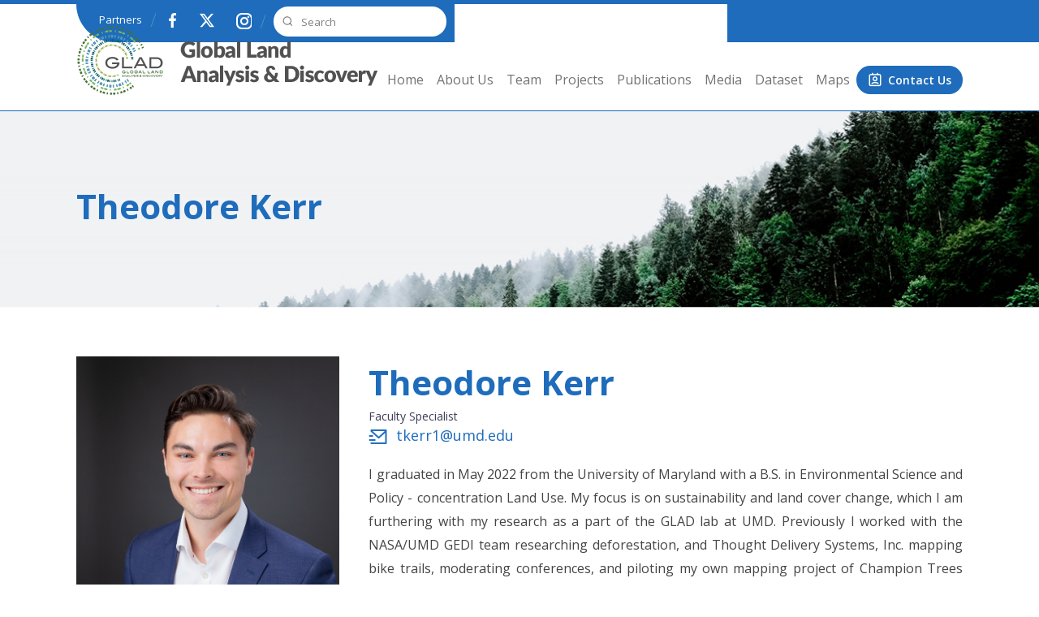

--- FILE ---
content_type: text/html; charset=UTF-8
request_url: https://glad.umd.edu/team/theodore-kerr
body_size: 28985
content:
<!DOCTYPE html>
<html lang="en-gb" dir="ltr">
  <head>
    <meta charset="utf-8" />
<meta name="description" content="I graduated in May 2022 from the University of Maryland with a B.S. in Environmental Science and Policy - concentration Land Use. My focus is on sustainability and land cover change, which I am furthering with my research as a part of the GLAD lab at UMD. Previously I worked with the NASA/UMD GEDI team researching deforestation, and Thought Delivery Systems, Inc. mapping bike trails, moderating conferences, and piloting my own mapping project of Champion Trees across the world. I am excited to be continuing to research sustainability and land cover change here at UMD." />
<link rel="canonical" href="https://glad.umd.edu/team/theodore-kerr" />
<meta name="Generator" content="Drupal 10 (https://www.drupal.org)" />
<meta name="MobileOptimized" content="width" />
<meta name="HandheldFriendly" content="true" />
<meta name="viewport" content="width=device-width, initial-scale=1, shrink-to-fit=no" />
<meta http-equiv="x-ua-compatible" content="ie=edge" />
<link rel="icon" href="/themes/custom/lena/images/lena-favicon.png" type="image/png" />

    <title>Theodore Kerr | GLAD</title>
    <link rel="stylesheet" media="all" href="//cdn.jsdelivr.net/npm/bootstrap@5.2.3/dist/css/bootstrap.min.css" />
<link rel="stylesheet" media="all" href="/sites/default/files/css/optimized/css_xnDYBl4OD9snX7Sf9EyJ9VkzRg71lff1OegyGLU8z1w.iuvijE046HKrdlQyBmMo-Oj3dowYrAlOIFCCacTV7Z8.css?t8x1ri" />
<link rel="stylesheet" media="all" href="/sites/default/files/css/optimized/css_gfUtLDXi72df47AexuJ-vm_wJb2QkME0vEvBnJxO6dA.DmSktcehEFQCfpAIXX2S-mFHnT3xHSKVNmc6KTpWGgQ.css?t8x1ri" />
<link rel="stylesheet" media="all" href="/sites/default/files/css/optimized/css_CYXnyo1qFoxHAoBBNsSqN8PVNbP8sxeQ_LtauZ50Wgs.H6yGGWrCEhI8mUtwMwJf9NuxIfARxdgUXBH9uTLzQhg.css?t8x1ri" />
<link rel="stylesheet" media="all" href="/sites/default/files/css/optimized/css_QF7anExUIQ9m7lRlQYpqk7QebuejK_k7Tyzw3UgZ-hg.tyOxYJUbO3D3mu6anTIlFK975PHOCn4l5na0hj7Ck5c.css?t8x1ri" />
<link rel="stylesheet" media="all" href="/sites/default/files/css/optimized/css_7QllbjqoprdCwoIdo3V7DWqJKkTBOzMJn-xZmsutiww.RdzgJMyhahdUyCL_BnCxxZiiaoBRfEsTS8E6n_If-Dg.css?t8x1ri" />
<link rel="stylesheet" media="all" href="/sites/default/files/css/optimized/css_hnJTGN1fzih_ZZssV428NML2NhpFxXlJrqaLNgE8CHo.ElxtgawB0XqAXfaCIGAVC4ARQhiPWhn_9xVMl_2Mh9I.css?t8x1ri" />
<link rel="stylesheet" media="all" href="/sites/default/files/css/optimized/css__13fw7LchbE-h7zw4b3GPIwiFWcaKaefv7L39uOe9so.IIms4LbqXvB6MILyPEKVSVuQOYNXwZud0vzso1sVJ6c.css?t8x1ri" />
<link rel="stylesheet" media="all" href="/sites/default/files/css/optimized/css_0jPT-BWLonFoD1a1XPcxcniBn9WgukRnniaE-xYrMIs.IbOhPt-Sjz91966jGUtv7-qgaF-bYpiR8FvcpCl3-t4.css?t8x1ri" />
<link rel="stylesheet" media="all" href="/sites/default/files/css/optimized/css_wcTRp4Ty5SGu4F6Mj_Src4xCVH1pAn1ZKdFhbgibbUI.CNIB1jayIu_WEFNGww1ZryXDvbNn0QSCQJ4u-Do4-JI.css?t8x1ri" />
<link rel="stylesheet" media="all" href="/sites/default/files/css/optimized/css_XYJeCymlgeYq2fA8gUC7CjnYFGGkur-vgRftab7u22k.-Urt-YB8ire2HBMvz5453r3TsbPYlK9aTYOHKYPyz_w.css?t8x1ri" />
<link rel="stylesheet" media="all" href="/sites/default/files/css/optimized/css_GbvmbJJu3etNuvRxzgpArn9FbrGIPob5sKfVZm03KVw.-tC3e7uItpe9KAqcXaRlJqq0HdBNy8QkGAPHS9Oocdc.css?t8x1ri" />
<link rel="stylesheet" media="all" href="/sites/default/files/css/optimized/css_Q6hS9heFRWwmGWvo9WsD_D6nDHdUaUnYt6sC6_oX9L8.tak4qSfLFUseeNYo8kklIPBw4-DzX7N4hX4EuV9-TII.css?t8x1ri" />
<link rel="stylesheet" media="all" href="/sites/default/files/css/optimized/css_41w6dBZ448pJSogyLgoToui9MDm8KnZHhhxIUFUonds.jJZDmN--6eirFsplLONymaQ6jQqv9actWQPjmgI7L70.css?t8x1ri" />
<link rel="stylesheet" media="all" href="/sites/default/files/css/optimized/css_JCU_zSqQm3rvBIXWevl-Uch6AS6Fms27h_AxAbdSM2A.4lkFMF4ViOtKfxnj--9v16b5ug4xIQEf6L8FBJ2ni4Y.css?t8x1ri" />
<link rel="stylesheet" media="all" href="/sites/default/files/css/optimized/css__7a65Qsn2GbI6R4HiSGaSbf2n93vUm8S71hKr7aus8Y.JDgAXE8_IyMCy9pzEnJCDNeNZHfPLfkjKxSoTx8ZtQY.css?t8x1ri" />
<link rel="stylesheet" media="all" href="/sites/default/files/css/optimized/css_PRpLCpZQr4zTfafBQvuU6Ai1fdWr3UHToA3uiawHjkM.3UCQ8KHrrFUtspyn7HJHZDiwzYwgjbuBCla8xLPTE6w.css?t8x1ri" />
<link rel="stylesheet" media="all" href="/sites/default/files/css/optimized/css_Q7zLgQvyD3dkOHXnT2wFwjtThfQupYWs-a29sqLPi4I.eipuZbp8tOE_r2CRN1y_i25rm5TtCWXscg_UWzF59yY.css?t8x1ri" />
<link rel="stylesheet" media="all" href="/sites/default/files/css/optimized/css_DUFXMsohA9selI3SH_wUL9KvYoyK7_D9L_CWWPRc1ok.2LRAi0_4DwVSd7lEafFU9a5dlE1TXCSqpdKkmNWZz1c.css?t8x1ri" />
<link rel="stylesheet" media="all" href="/sites/default/files/css/optimized/css_ED0LpQxOL_bY4nCxendCZOv4eBFfHVyv_wLp4YrT2UY.dBjVBRPOEO_kkkHbWkMzr8E_sYudweTiiY261uJoMu8.css?t8x1ri" />
<link rel="stylesheet" media="all" href="/sites/default/files/css/optimized/css_zHi3dbHiaBJpJ_yNQ9M2Npjv_kdDZgsnOJhTzF806NQ.upmlq-JmoG--eLWK-kVN6NOVSfvxaOukYMTPOEjJRas.css?t8x1ri" />
<link rel="stylesheet" media="all" href="/sites/default/files/css/optimized/css_-LaAqJpEPEru6TKDyddCMjZtzrHuSICeUCuwzU_RPKk.kJZZQvljN5aHFyNnleQycpODd-TjEX1ZTWSICOGoBtM.css?t8x1ri" />
<link rel="stylesheet" media="all" href="/sites/default/files/css/optimized/css_zaONKoVbo0l69XbCwln3ceB4og-AEQy3ikxyuTYlc34.otM1kBtJMMdG4H4cGqlKZLc2iB7aBfnA_EQfI2UpvWE.css?t8x1ri" />
<link rel="stylesheet" media="all" href="/sites/default/files/css/optimized/css_xq2miP2LnpzRpLwMqhXhCs1fhBi9UO5UxYjIAgUDyYs.FKmL3_Z5YpKtN-jJr50gd4sNrhbkcBmy6-kvCUBlVzI.css?t8x1ri" />
<link rel="stylesheet" media="all" href="/sites/default/files/css/optimized/css_ULcjpJUQ2V8T6WlRTli8ocSk-HTVVw4nuyWNM-0j-qQ.mTA_tsXFmHBqfBFG469dm2smpAPJo9fkrdm9y7BZBSY.css?t8x1ri" />
<link rel="stylesheet" media="all" href="/sites/default/files/css/optimized/css_d1TKWTSiYBKqDLeyH-fywdBy93v99JvtAalRzL3aYAw.aoE767K2zuN-yqQmSYiLeQpJ34gcUO1CsS8xzu935Uo.css?t8x1ri" />
<link rel="stylesheet" media="all" href="/sites/default/files/css/optimized/css_dZQTmoizQDMDucLZM6zd663oEh0eTQLunZ9YohwlKTQ.zeMPkJDkRgBG7g4p1pESoqoa5LouQaeYAg0hBhwd_DM.css?t8x1ri" />
<link rel="stylesheet" media="all" href="/sites/default/files/css/optimized/css_t4GwseKiOEvYKug24ZSEaJuraLb2LuC4RUfvnKX-hUM._SMDFoj1m3eNcdWXXaE1DjWPP7RZR81hfwfVncBdO84.css?t8x1ri" />
<link rel="stylesheet" media="all" href="/sites/default/files/css/optimized/css_JVMab4hMpDVjI8LseBwTt4lnKfGX4dJMnQJyLqUOcoE.bEbDu0gG1eKarg_KqP7_WhHfZmWZEEjXCkD71UJCcPQ.css?t8x1ri" />
<link rel="stylesheet" media="all" href="/sites/default/files/css/optimized/css_UaGoCzriD0x9ydEGr1vUeMtw4YV2J22V_VGZdbv_VJI.McVJGFZj9odQimFLwS2cPzkMbxODB6_uMJH63borXIE.css?t8x1ri" />
<link rel="stylesheet" media="all" href="/sites/default/files/css/optimized/css_dKa0Faor_4ctIfJa1jxXwAwoqFE7P7TUZQA6WZ4punA.bEaUTj3Wx6EhbBNRJ5e6W3WQrhrilDdt5rA2F5WtZQ8.css?t8x1ri" />
<link rel="stylesheet" media="all" href="/sites/default/files/css/optimized/css_2AiI01DFGjFVYFuwD0o8v5E1cTBiRgIkVBr1n2YFdnE.8Oz9CPfOP-WJ6QiKcYjc2XnWOn6kMCHRdSZqT7GecHE.css?t8x1ri" />
<link rel="stylesheet" media="all" href="/sites/default/files/css/optimized/css_eL3SW4cBx4WEnn5DN5LaEIj0gsB0kBmH63w9Dr1YI5c.3_QnkxPbVszQ2gxWQQMCXwZbXBGUnzMOshUGlTx17Y0.css?t8x1ri" />
<link rel="stylesheet" media="all" href="/sites/default/files/css/optimized/css_RAMydVnbJfHmwK8XZIE9UYocGL6tGxQP3ty6_sBR3WI.nfnY1XvgzHGa9QOZHcjewoAR7mVCH-5O1G6EQptxEws.css?t8x1ri" />
<link rel="stylesheet" media="all" href="/sites/default/files/css/optimized/css_C_Hvy6JCqYwcBwiB1K80Gj1QToGxR5cPOC-Q4kRaP6I.pXSpowQEikb2-DttbnFVV06ynZMv6et35vH5syYN_P8.css?t8x1ri" />
<link rel="stylesheet" media="all" href="/sites/default/files/css/optimized/css_sPuDdPTsXntQNdnmBU1V9xx7oEm8UBBviGyXx0o_I7I.ecFBHEMPHjWtO9XUDEdCn24v71KLdnVJRzH5H5kOauw.css?t8x1ri" />

    
    <link href="https://fonts.googleapis.com/css2?family=Open+Sans:ital,wght@0,300..800;1,300..800&family=Spectral:ital,wght@0,200;0,300;0,400;0,500;0,600;0,700;0,800;1,200;1,300;1,400;1,500;1,600;1,700;1,800&display=swap" rel="stylesheet">
  </head>
  <body class="layout-no-sidebars has-featured-top page-node-754 path-node node--type-team">
    <a href="#main-content" class="visually-hidden-focusable" aria-label="Skip to main content">
      Skip to main content
    </a>
    
      <div class="dialog-off-canvas-main-canvas" data-off-canvas-main-canvas>
    
<div id="page-wrapper">
  <div id="page">
    <header id="header" class="header" role="banner" aria-label="Site header">
      <div class="flat-bg"></div>
            <div class="full-top-header">
        <div class="container d-flex">
            <section class="row region region-top-header">
    <div id="block-lena-partnersandsocialicons" class="partner-social-menu block-content-basic block block-block-content block-block-content3ee7151d-5b8c-49b5-b063-412c884147e1">
  
    
      <div class="content">
      
            <div class="clearfix text-formatted field field--name-body field--type-text-with-summary field--label-hidden field__item"><div class="search-section"><p class="slash"><a class="partner-text" href="/partners">Partners</a></p><p class="slash mobile-slash"><a class="fb-icon" href="https://www.facebook.com/UMDGLAD"><span>f</span></a> <a class="x-icon" href="https://twitter.com/UMD_GLAD"><span>X</span></a> <a class="ins-icon" href="https://www.instagram.com/umd_glad/"><span>Ins</span></a></p><form class="search-form" action="/search/node"><p><button class="form-btn" type="submit" value="Submit">Search</button><input type="text" id="custom-main-search" name="keys" placeholder="Search"></p></form></div></div>
      
    </div>
  </div>

  </section>

        </div>
      </div>

                  <nav class="navbar navbar-dark bg-secondary" id="navbar-top">
                        
                                  </nav>
                          <nav class="navbar navbar-dark bg-primary navbar-expand-lg" id="navbar-main">
            <div class="container">
            <div class="site-logo col-md-4">        <a href="/" title="Home" rel="home" class="navbar-brand">
              <img src="/sites/default/files/glad_logo8.png" alt="Home" class="img-fluid d-inline-block align-top" />
            GLAD
    </a>
    <div id="block-lena-contactus" class="contact-us-ignore block-content-basic block block-block-content block-block-contente31d668c-c76b-491e-8426-da87b91b2317">
  
    
      <div class="content">
      
            <div class="clearfix text-formatted field field--name-body field--type-text-with-summary field--label-hidden field__item"><p><a href="/contact">Contact Us</a></p></div>
      
    </div>
  </div>

</div>
                              <button class="navbar-toggler collapsed" type="button" data-bs-toggle="collapse" data-bs-target="#CollapsingNavbar" aria-controls="CollapsingNavbar" aria-expanded="false" aria-label="Toggle navigation"><span class="navbar-toggler-icon"></span></button>
                <div class="menu-section col-md-8 collapse navbar-collapse justify-content-end" id="CollapsingNavbar">
                                    <div class="menu-links">  <div id="block-lena-partnersandsocialicons-2" class="partners-block-mobile block-content-basic block block-block-content block-block-content3ee7151d-5b8c-49b5-b063-412c884147e1">
  
    
      <div class="content">
      
            <div class="clearfix text-formatted field field--name-body field--type-text-with-summary field--label-hidden field__item"><div class="search-section"><p class="slash"><a class="partner-text" href="/partners">Partners</a></p><p class="slash mobile-slash"><a class="fb-icon" href="https://www.facebook.com/UMDGLAD"><span>f</span></a> <a class="x-icon" href="https://twitter.com/UMD_GLAD"><span>X</span></a> <a class="ins-icon" href="https://www.instagram.com/umd_glad/"><span>Ins</span></a></p><form class="search-form" action="/search/node"><p><button class="form-btn" type="submit" value="Submit">Search</button><input type="text" id="custom-main-search" name="keys" placeholder="Search"></p></form></div></div>
      
    </div>
  </div>
<nav role="navigation" aria-labelledby="block-lena-main-menu-menu" id="block-lena-main-menu" class="block block-menu navigation menu--main">
            
    

        
              <ul class="clearfix nav navbar-nav" data-component-id="bootstrap_barrio:menu_main">
                    <li class="nav-item">
                          <a href="/" class="nav-link nav-link--" data-drupal-link-system-path="&lt;front&gt;">Home</a>
              </li>
                <li class="nav-item">
                          <a href="/aboutus" class="nav-link nav-link--aboutus" data-drupal-link-system-path="node/71">About Us</a>
              </li>
                <li class="nav-item">
                          <a href="/team" class="nav-link nav-link--team" data-drupal-link-system-path="node/34">Team</a>
              </li>
                <li class="nav-item">
                          <a href="/projects" class="nav-link nav-link--projects" data-drupal-link-system-path="node/95">Projects</a>
              </li>
                <li class="nav-item">
                          <a href="/publications" class="nav-link nav-link--publications" data-drupal-link-system-path="node/94">Publications</a>
              </li>
                <li class="nav-item">
                          <a href="/media" class="nav-link nav-link--media" data-drupal-link-system-path="node/118">Media</a>
              </li>
                <li class="nav-item">
                          <a href="/dataset" class="nav-link nav-link--dataset" data-drupal-link-system-path="node/119">Dataset</a>
              </li>
                <li class="nav-item">
                          <a href="https://glad.earthengine.app/" class="nav-link nav-link-https--gladearthengineapp-">Maps</a>
              </li>
        </ul>
  



  </nav>

 <div id="block-lena-contactus" class="contact-us-ignore block-content-basic block block-block-content block-block-contente31d668c-c76b-491e-8426-da87b91b2317">
  
    
      <div class="content">
      
            <div class="clearfix text-formatted field field--name-body field--type-text-with-summary field--label-hidden field__item"><p><a href="/contact">Contact Us</a></p></div>
      
    </div>
  </div>
</div>
                                                    </div>
                            
                                    </nav>
                  </header>
          <div class="highlighted">
        <aside class="container section clearfix" role="complementary">
            <div data-drupal-messages-fallback class="hidden"></div>


        </aside>
      </div>
                      <div class="featured-top">
          <aside class="featured-top__inner section container clearfix" role="complementary">
              <section class="row region region-featured-top">
    <div id="block-lena-page-title" class="block block-core block-page-title-block">
  
    
      <div class="content">
      
  <h1 class="title"><span class="field field--name-title field--type-string field--label-hidden">Theodore Kerr</span>
</h1>


    </div>
  </div>

  </section>

          </aside>
        </div>
              <div id="main-wrapper" class="layout-main-wrapper clearfix">
              <div id="main" class="container">
          
          <div class="row row-offcanvas row-offcanvas-left clearfix">
              <main class="main-content col" id="content" role="main">
                <section class="section">
                  <a href="#main-content" id="main-content" tabindex="-1" aria-label="Skip to main content"></a>
              
                    <div id="block-lena-content" class="block block-system block-system-main-block">
  
    
      <div class="content">
      

<article data-history-node-id="754" class="node node--type-team node--promoted node--view-mode-full clearfix">
  <header>
    
        
      </header>
  <div class="node__content clearfix">
      <div class="layout layout--twocol-section layout--twocol-section--33-67">

          <div  class="layout__region layout__region--first">
        <div class="block block-layout-builder block-field-blocknodeteamfield-image">
  
    
      <div class="content">
      
      <div class="field field--name-field-image field--type-entity-reference field--label-hidden field__items">
              <div class="field__item">  <img loading="lazy" src="/sites/default/files/Theo.jpg" width="2991" height="3000" alt="IMG_2959_cr1" />

</div>
          </div>
  
    </div>
  </div>

      </div>
    
          <div  class="layout__region layout__region--second">
        <div class="block block-layout-builder block-field-blocknodeteamtitle">
  
    
      <div class="content">
      <span class="field field--name-title field--type-string field--label-hidden">Theodore Kerr</span>

    </div>
  </div>
<div class="block block-layout-builder block-field-blocknodeteamfield-position-title">
  
    
      <div class="content">
      
            <div class="field field--name-field-position-title field--type-string field--label-hidden field__item">Faculty Specialist</div>
      
    </div>
  </div>
<div class="block block-layout-builder block-field-blocknodeteamfield-email-address">
  
    
      <div class="content">
      
            <div class="field field--name-field-email-address field--type-string field--label-hidden field__item">tkerr1@umd.edu</div>
      
    </div>
  </div>
<div class="block block-layout-builder block-field-blocknodeteambody">
  
    
      <div class="content">
      
            <div class="clearfix text-formatted field field--name-body field--type-text-with-summary field--label-hidden field__item"><p>I graduated in May 2022 from the University of Maryland with a B.S. in Environmental Science and Policy - concentration Land Use. My focus is on sustainability and land cover change, which I am furthering with my research as a part of the GLAD lab at UMD. Previously I worked with the NASA/UMD GEDI team researching deforestation, and Thought Delivery Systems, Inc. mapping bike trails, moderating conferences, and piloting my own mapping project of Champion Trees across the world. I am excited to be continuing to research sustainability and land cover change here at UMD.</p>
</div>
      
    </div>
  </div>
<div class="views-element-container block block-views block-views-blockprojects-for-user-block-1">
  
    
      <div class="content">
      <div><div class="view view-projects-for-user view-id-projects_for_user view-display-id-block_1 js-view-dom-id-44b5c453e54c783a3822dc113ce4c96fd19ff3584fee563ae6028b02951fe5ea">
  
    
      
  
        <div class="attachment attachment-after">
      <div class="views-element-container"><div class="view view-projects-for-user view-id-projects_for_user view-display-id-attachment_1 js-view-dom-id-dd1aa272eb9b6fca38ef88de2e5d680f06133bc2e7aef053620c05bb623c765e">
  
    
      
  
          </div>
</div>
<div class="views-element-container"><div class="view view-projects-for-user view-id-projects_for_user view-display-id-attachment_2 js-view-dom-id-78b46b877f122fb241d22e57b4438ddb82e3047080253c720faaf673b4e27a9c">
  
    
      
  
          </div>
</div>
<div class="views-element-container"><div class="view view-projects-for-user view-id-projects_for_user view-display-id-attachment_3 js-view-dom-id-fd467e5c6f80a48567dd7765a4ed9c1ad1c92c88377247f1e76a7f703d27be02">
  
    
      <div class="view-header">
      <h5 class="team-subheading" style="padding-bottom:10px">Projects: Researcher</h5>
    </div>
      
      <div class="view-content row">
      <div class="item-list">
  
  <ul>

          <li><div class="views-field views-field-title"><span class="field-content"><a href="/projects/global-land-disturbance-mapping-jpl-opera-observational-products-end-users-remote-sensing" hreflang="en-gb">Global Land Disturbance mapping for JPL OPERA (Observational Products for End-Users from Remote Sensing Analysis)</a></span></div></li>
    
  </ul>

</div>

    </div>
  
          </div>
</div>

    </div>
        </div>
</div>

    </div>
  </div>
<div class="views-element-container block block-views block-views-blockpublications-for-user-block-1">
  
    
      <div class="content">
      <div><div class="view view-publications-for-user view-id-publications_for_user view-display-id-block_1 js-view-dom-id-4b3316b9fa49b3296516708a66ace3fc32b8349a4150957eac524d12bfa6db3f">
  
    
      <div class="view-header">
      <h4 class="team-subheading">Publications:</h4>
    </div>
      
      <div class="view-content row">
      <div class="item-list">
  
  <ul>

          <li><div class="views-field views-field-body"><div class="field-content"><a href="https://glad.umd.edu/publications/rapid-monitoring-global-land-change"><p>Pickens, A.H., Hansen, M.C., Song, Z., Poulson, A., Komarova, A., Baggett, A., Kerr, T., Mikus, A., Ortiz Dominguez, C., Tyukavina, A. &amp; Lima, A. (2025) Rapid monitoring of global land change. <em>Nature Communications</em>, 16, 8948</p></a></div></div></li>
          <li><div class="views-field views-field-body"><div class="field-content"><a href="https://glad.umd.edu/mapping-crops-10-m-resolution-united-states"><p>Li, H., Song, X.-P., Adusei, B., Pickering, J., Lima, A., Poulson, A., Baggett, A., Potapov, P., Khan, A., Zalles, V., Hernandez-Serna, A., Jantz, S. M., Pickens, A. H., Ortiz-Dominguez, C., Li, X., Kerr, T., Song, Z., Turubanova, S., Bongwele, E., Kondjo, H. K., Komarova, A., Stehman, S. V., and Hansen, M. C. (2025,<em> preprint, in review</em>) An Accurate 10 m Annual Crop Map Product of Maize and Soybean Across the United States, <em>Earth Syst. Sci. Data Discuss</em>.</p></a></div></div></li>
    
  </ul>

</div>

    </div>
  
      
          </div>
</div>

    </div>
  </div>

      </div>
    
  </div>
  <div class="layout layout--onecol">
    <div >
      
    </div>
  </div>

  </div>
</article>

    </div>
  </div>


                </section>
              </main>
                                  </div>
        </div>
          </div>
        <footer class="site-footer">
              <div class="container">
                      <div class="site-footer__top clearfix">
                <section class="row region region-footer-zero">
    <div id="block-lena-footerlogos" class="foot-logos block-content-basic block block-block-content block-block-contentc523e16b-1a9f-429e-a394-97e8445373e9">
  
    
      <div class="content">
      
            <div class="clearfix text-formatted field field--name-body field--type-text-with-summary field--label-hidden field__item"><div class="footer-logos-wrapper"><div class="footer-logo-left"><img src="/themes/custom/lena/images/footer-logo.png" alt="GLAD Logo" width="319" height="70" loading="lazy"></div><div class="footer-logo-right"><img src="/sites/default/files/inline-images/BSOS_GEOG%20SCIENCES_REV.png" data-entity-uuid="8b8f65f5-dc2d-47bf-bafc-30384c2646ec" data-entity-type="file" alt="Geog logo rev" width="400" height="NaN" loading="lazy"></div></div><p>&nbsp;</p></div>
      
    </div>
  </div>

  </section>

              <div class="row">
                <div class="sec-1">  <section class="row region region-footer-first">
    <div id="block-lena-footerlogodescription" class="footer-logo-desc block-content-basic block block-block-content block-block-content3497508a-9124-45e7-9d89-75bf11d48fb8">
  
    
      <div class="content">
      
            <div class="clearfix text-formatted field field--name-body field--type-text-with-summary field--label-hidden field__item"><p>The Global Land Analysis and Discovery (GLAD) laboratory in the Department of Geographical Sciences at the University of Maryland investigates methods, causes and impacts of global land surface change.&nbsp; Earth observation imagery are the primary data source and land cover extent and change the primary topic of interest. The lab is led by Dr. Matthew Hansen.</p></div>
      
    </div>
  </div>

  </section>
</div>
                <div class="sec-2">  <section class="row region region-footer-second">
    <div id="block-lena-wherearewe" class="where-are-we block-content-basic block block-block-content block-block-contentbb9c6797-78b4-4213-9fb1-be647d7c22e8">
  
    
      <div class="content">
      
            <div class="clearfix text-formatted field field--name-body field--type-text-with-summary field--label-hidden field__item"><h3>Where we are</h3><p>4600 River Rd, Suite 300, Riverdale, MD 20737,&nbsp;United States</p></div>
      
    </div>
  </div>

  </section>
</div>
                <div class="sec-3">  <section class="row region region-footer-third">
    <div id="block-lena-letsgetintouch" class="get-in-touch block-content-basic block block-block-content block-block-contentc131d400-8297-44b0-bd83-10f1eaed6c8b">
  
    
      <div class="content">
      
            <div class="clearfix text-formatted field field--name-body field--type-text-with-summary field--label-hidden field__item"><h3>Let’s get in touch</h3><p><a href="mailto:glad@umd.edu">glad@umd.edu</a></p></div>
      
    </div>
  </div>

  </section>
</div>
                <div class="sec-4">  <section class="row region region-footer-fourth">
    <div id="block-lena-resources" class="resources-footer block-content-basic block block-block-content block-block-contentb64b4faf-e3cf-43f1-8135-28782014ac9c">
  
    
      <div class="content">
      
            <div class="clearfix text-formatted field field--name-body field--type-text-with-summary field--label-hidden field__item"><h3>Resources</h3><ul><li><a href="https://www.landcarbonlab.org/data">Land and Carbon Lab</a></li><li><a href="http://www.globalforestwatch.org/">Global Forest Watch</a></li><li><a href="https://intactforests.org/">Intact Forest Landscapes</a></li><li><a href="http://www.earthobservations.org/geoglam.php">GEOGLAM</a></li><li><a href="https://www.nasaharvest.org/">NASA Harvest</a></li><li><a href="https://www.jpl.nasa.gov/go/opera/">NASA JPL Opera</a></li></ul></div>
      
    </div>
  </div>

  </section>
</div>
              </div>
            </div>
                  </div>
                    <div class="site-footer__bottom">
                <section class="row region region-footer-fifth">
    <div id="block-lena-umdweb" class="umd-web block-content-basic block block-block-content block-block-content444bb47d-7f28-416a-93c4-9e21d40ead1f">
  
    
      <div class="content">
      
            <div class="clearfix text-formatted field field--name-body field--type-text-with-summary field--label-hidden field__item"><p><a href="http://www.umd.edu/web-accessibility">UMD Web Accessibility</a></p></div>
      
    </div>
  </div>

  </section>

            </div>
                    </footer>
  </div>
</div>

  </div>

    
    <script type="application/json" data-drupal-selector="drupal-settings-json">{"path":{"baseUrl":"\/","pathPrefix":"","currentPath":"node\/754","currentPathIsAdmin":false,"isFront":false,"currentLanguage":"en-gb"},"pluralDelimiter":"\u0003","suppressDeprecationErrors":true,"user":{"uid":0,"permissionsHash":"bbc334dd6ed5c6b06cdf539663264c616deeea405d40aeeddcbcd4ef424a562a"}}</script>
<script src="/sites/default/files/js/optimized/js_kl89eTrXtAe4nB36fPlxwJEfe2jAQmsD2x9o_A__zlQ.f63B5JPydSoJDru07Ab-YFOJD3bWYr-3Kpe-0deQQ8s.js?v=10.6.2"></script>
<script src="/sites/default/files/js/optimized/js_dwoemlAHMAoKraBKFHTCOemG6iP0otA8vPi-6yCR3Wk.q1ZWmuLyBo5vb0mirG-uSGEhX4i4o2JmL2r0uTlZiXA.js?v=10.6.2"></script>
<script src="/sites/default/files/js/optimized/js_dxIVcwvQ00owLGoUGPTfRYXU-T5rnj8Xi0cXfb3Kn58.zwCSXve1MQqT091t5dUfb1heSWWketpenWmb7VZ-TmU.js?v=3.7.1"></script>
<script src="/sites/default/files/js/optimized/js_XqNEQ87fARW51ksbkqenWnU4WaXUKvK0yfavr47dMsk.aLOh3zBuT8x7TUpo5nmQOCsFBqfEFTelB8J71ot8WxM.js?t8x1ri"></script>
<script src="/sites/default/files/js/optimized/js_Hpe5jrMuKXrV4HSTMApXJsNBxraAgcHUrTjxkwWKqy8.PsxUSP20lkbITNwfxsW4o6fDw4_WeSXra5kMYmqnGzc.js?v=10.6.2"></script>
<script src="/sites/default/files/js/optimized/js_V1oRQ-kJlXBZaEklOtPUe_1t8-l0RS94HJ3gsqxKikc.orkL5m-mVUP1BZgmfJvYpa2gZ2xtMuXDDM7tUdPBgAs.js?v=10.6.2"></script>
<script src="/sites/default/files/js/optimized/js_KRjtvzl6UujB23-j_sF6dqOcbqg2z8ej98A8RU9bGsg.FyGk3yFIJUxnAJz---wqaBoZ7jMyH1pC2_NzmZ3oick.js?v=10.6.2"></script>
<script src="/sites/default/files/js/optimized/js_KXKsUMS0-V9UmLeni_xazkW2HN3q185seNESSznrBvQ.1sN6t4_92A9wYzgHzJut5DPCcNih9MxXgFSjKrofGmI.js?t8x1ri"></script>
<script src="//cdn.jsdelivr.net/npm/@popperjs/core@2.9.3/dist/umd/popper.min.js"></script>
<script src="//cdn.jsdelivr.net/npm/bootstrap@5.2.3/dist/js/bootstrap.min.js"></script>
<script src="/sites/default/files/js/optimized/js_w-QOKZjzREDq-wBZQrgSsw36FEAocPyxtnlTFire-Rg.bk66cUQ8-5UM5wUYP-tF1KKI_lslD6ItsjCM6giwt7k.js?v=10.6.2"></script>
<script src="/sites/default/files/js/optimized/js_TR_IWi6-aqZzJuMGNN2EmiJyJNtik_0WiDC-xzTZKb0._-o2O2C26pJr72W5dgByAZu5ixhx1DFtFRF3bpVWL2c.js?v=10.6.2"></script>
<script src="/sites/default/files/js/optimized/js_4wAXfRId1auqfkd6Joh3xXvzVLW0noG9F1Qr_SkeOp4.hK123_baw_DuuL-3shjmXQrlg4t-Y4u83E3RcfnOxQs.js?v=10.6.2"></script>

  </body>
</html>


--- FILE ---
content_type: text/css
request_url: https://glad.umd.edu/sites/default/files/css/optimized/css_PRpLCpZQr4zTfafBQvuU6Ai1fdWr3UHToA3uiawHjkM.3UCQ8KHrrFUtspyn7HJHZDiwzYwgjbuBCla8xLPTE6w.css?t8x1ri
body_size: -84
content:
/* Source and licensing information for the line(s) below can be found at https://glad.umd.edu/core/modules/system/css/components/tablesort.module.css. */
.tablesort{display:inline-block;width:16px;height:16px;background-size:100%}.tablesort--asc{background-image:url(/core/modules/system/css/components/../../../../misc/icons/787878/twistie-down.svg)}.tablesort--desc{background-image:url(/core/modules/system/css/components/../../../../misc/icons/787878/twistie-up.svg)}
/* Source and licensing information for the above line(s) can be found at https://glad.umd.edu/core/modules/system/css/components/tablesort.module.css. */

--- FILE ---
content_type: text/css
request_url: https://glad.umd.edu/sites/default/files/css/optimized/css_ULcjpJUQ2V8T6WlRTli8ocSk-HTVVw4nuyWNM-0j-qQ.mTA_tsXFmHBqfBFG469dm2smpAPJo9fkrdm9y7BZBSY.css?t8x1ri
body_size: 309
content:
/* Source and licensing information for the line(s) below can be found at https://glad.umd.edu/core/../themes/contrib/bootstrap_barrio/components/menu_main/menu_main.css. */
.teaser{position:relative;padding-block-end:var(--sp1-5)}.teaser:after{position:absolute;inset-block-end:0;width:var(--sp3);height:0;content:"";border-top:solid 2px var(--color--gray-95)}@media (min-width:62.5rem){.teaser{padding-block-end:var(--sp3)}}.teaser__content{display:grid;grid-auto-rows:max-content;gap:var(--sp)}.teaser__content .field:not(:last-child){margin-block-end:0}@media (min-width:62.5rem){.teaser__content{gap:var(--sp2)}}.teaser__image{flex-shrink:0;margin:0}.teaser__image:empty{display:none}.teaser__image:empty+.teaser__title{flex-basis:auto}.teaser__image a{display:block}.teaser__image img{width:var(--sp3-5);height:var(--sp3-5);object-fit:cover;border-radius:50%}@media (min-width:62.5rem){.teaser__image img{width:var(--grid-col-width);height:var(--grid-col-width)}}@media (min-width:62.5rem){.teaser__image{position:absolute;inset-block-start:0;inset-inline-start:calc(-1*((var(--grid-col-width) + var(--grid-gap))));margin:0}}.teaser__meta{margin-block-end:var(--sp)}.teaser__title{margin-block:0;flex-basis:calc(100% - var(--sp4-5));color:var(--color-text-neutral-loud);font-size:1.5rem;line-height:var(--line-height-base)}@media (min-width:62.5rem){.teaser__title{flex-basis:auto;font-size:var(--sp2);line-height:var(--sp3)}}.teaser__top{display:flex;flex-wrap:nowrap;align-items:center;margin:0;gap:var(--sp1);margin-block-end:var(--sp1)}@media (min-width:62.5rem){.teaser__top{position:relative}}
/* Source and licensing information for the above line(s) can be found at https://glad.umd.edu/core/../themes/contrib/bootstrap_barrio/components/menu_main/menu_main.css. */

--- FILE ---
content_type: text/css
request_url: https://glad.umd.edu/sites/default/files/css/optimized/css_d1TKWTSiYBKqDLeyH-fywdBy93v99JvtAalRzL3aYAw.aoE767K2zuN-yqQmSYiLeQpJ34gcUO1CsS8xzu935Uo.css?t8x1ri
body_size: 1462
content:
/* Source and licensing information for the line(s) below can be found at https://glad.umd.edu/themes/custom/lena/css/basic-page.css. */
.node--type-book{font-family:"Open Sans",sans-serif}.node--type-book .node__content h4,.node--type-book .node__content h2{font-size:24px;color:#1e6cbb;font-weight:700}@media screen and (max-width: 991px){.node--type-book .node__content ul li{word-break:break-all}}.node--type-book .node__content ul li.leaf{font-size:16px;text-decoration:none;color:#1e6cbb}.node--type-book .node__content ul li.leaf:hover{text-decoration:underline;color:#1e6cbb}@media screen and (max-width: 991px){.node--type-book .node__content a{word-break:break-all}}.node--type-book .book-navigation .page-links{display:flex;align-items:center;justify-content:space-between;width:100%;margin-bottom:75px;border-top:1px solid #aed5ff;border-bottom:1px solid #aed5ff;padding:10px}@media screen and (max-width: 767px){.node--type-book .book-navigation .page-links{display:block;text-align:center}}.node--type-book .book-navigation .page-links a{font-size:16px;text-decoration:none}@media screen and (max-width: 767px){.node--type-book .book-navigation .page-links a{display:block;margin-bottom:10px}}.node--type-book .book-navigation .page-links a:hover{font-weight:bold;text-decoration:underline}@media screen and (max-width: 991px){.node--type-book .book-navigation ul li{word-break:break-all}}.node--type-book .book-navigation ul li.leaf a{font-size:16px;text-decoration:none;color:#1e6cbb}.node--type-book .book-navigation ul li.leaf a:hover{text-decoration:underline;color:#1e6cbb}.node--type-book #main-wrapper.layout-main-wrapper{margin-bottom:0}.node--type-parallax.parallax-one-page-dark .parallax .span12 p::after{background-image:url("/themes/custom/lena/css/../images/message-icon.png")}.node--type-parallax.parallax-one-page-dark .parallax .span12 h1{color:#fff}.node--type-parallax.parallax-one-page-light .parallax .span12 p::after{background-image:url("/themes/custom/lena/css/../images/mail-icon.png")}.node--type-parallax.parallax-one-page-light .parallax .span12 h1{color:#000}.node--type-parallax .parallax{padding:50px 0}.node--type-parallax .parallax .container .center .span12{text-align:center}.node--type-parallax .parallax .container .center .span12 p{background-color:#1e6cbb;margin:0 auto;width:75px;border-radius:50px;height:75px}.node--type-parallax .parallax .container .center .span12 p em i{font-size:0}.node--type-parallax .parallax .container .center .span12 p::after{content:'';width:36px;height:36px;display:inline-block;background-repeat:no-repeat;vertical-align:middle;margin-top:18px;margin-left:-5px}.node--type-parallax .parallax .container .center .span12 h1{font-size:3rem;width:101%;font-weight:400}.node--type-parallax .parallax .container .center .span12 h3{color:#fff}.node--type-layer .field .field__label,.node--type-graduate .field .field__label,.node--type-partners .field .field__label{font-weight:bold;color:#1e6cbb;margin-bottom:10px;margin-top:10px}.node--type-layer .field .field__item a,.node--type-graduate .field .field__item a,.node--type-partners .field .field__item a{text-decoration:none;color:#1e6cbb}.node--type-layer .field .field__item a:hover,.node--type-graduate .field .field__item a:hover,.node--type-partners .field .field__item a:hover{text-decoration:underline;color:#1e6cbb}@media screen and (max-width: 767px){.node--type-layer .field .field__item img,.node--type-graduate .field .field__item img,.node--type-partners .field .field__item img{width:100%;height:auto}}.node--type-one-page .view-porto-team .view-header{width:100%}.node--type-one-page .view-porto-team .view-content .views-row{width:25%}@media screen and (max-width: 991px){.node--type-one-page .view-porto-team .view-content .views-row{width:50%}}@media screen and (max-width: 767px){.node--type-one-page .view-porto-team .view-content .views-row{width:100%}}@media screen and (max-width: 767px){.node--type-one-page .view-porto-team .view-content .row{--bs-gutter-x: 0}}.share-n-author .share-share h3::before{content:'';display:inline-block;background:url("/themes/custom/lena/css/../images/share-icon.svg");width:18px;height:18px;margin-right:10px}.share-n-author .share-authors h3::before{content:'';display:inline-block;background:url("/themes/custom/lena/css/../images/user-icon.svg");width:18px;height:18px;margin-right:10px}.node--type-article .view-article-page-view .title-section{display:flex;align-items:center;margin-top:20px}@media screen and (max-width: 767px){.node--type-article .view-article-page-view .title-section{display:block}}.node--type-article .view-article-page-view .title-section .title-author a{font-size:24px;color:#1e6cbb;text-decoration:none}.node--type-article .view-article-page-view .title-section .title-author .author.tag .author a{font-size:14px;color:#282828;text-decoration:none;margin-right:10px}.node--type-article .view-article-page-view .title-section .title-author .author.tag .author a::before{content:'';display:inline-block;background:url("/themes/custom/lena/css/../images/user-icon-black.svg");width:18px;height:18px;margin-right:5px;vertical-align:middle}.node--type-article .view-article-page-view .title-section .title-author .author.tag .tag-name a{font-size:14px;color:#282828;text-decoration:none}.node--type-article .view-article-page-view .title-section .title-author .author.tag .tag-name a::before{content:'';display:inline-block;background:url("/themes/custom/lena/css/../images/news-icon.svg");width:18px;height:18px;margin-right:5px;vertical-align:middle}.node--type-article .view-article-page-view .title-section .date-section{margin-right:20px}.node--type-article .view-article-page-view .title-section .date-section .date .datetime{padding:10px 20px;background:#1e6cbb;color:#fff;font-weight:bold}.node--type-article .view-article-page-view .title-section .date-section .month .datetime{padding:10px 20px;background:#eaecf0;color:#000}@media screen and (max-width: 767px){.node--type-article .view-article-page-view .view-content .views-row img{width:100%;margin-bottom:20px}}.node--type-article .comment-forbidden{display:none}.node--type-page.page-node-39 .field--name-body .page-not-found .nav-list{flex-direction:column}.node--type-page.page-node-39 .field--name-body .page-not-found .nav-list li{list-style:inside;padding:5px 0}.node--type-page.page-node-39 .field--name-body .page-not-found .nav-list li a{color:#000;text-decoration:none}.node--type-page.page-node-39 .field--name-body .page-not-found .nav-list li:hover{background-color:#eaecf0}.node--type-page h4 a{text-decoration:none;color:#1e6cbb}.node--type-page h4 a:hover{text-decoration:underline}.node--type-page .field.field--name-field-media-document a::before,.node--type-page .field .file--application-pdf a::before,.node--type-page .field .file--x-office-spreadsheet a::before{content:'';display:inline-block;width:16px;height:16px;background-repeat:no-repeat;margin-right:5px;vertical-align:middle}.node--type-page .field .file--x-office-spreadsheet a::before{background:url("/themes/custom/lena/css/../images/x-office-icon.png")}.node--type-page .field .file--application-pdf a::before{background:url("/themes/custom/lena/css/../images/application-pdf-icon.png")}.node--type-page .sidebar_first ul{display:block}.node--type-page .sidebar_first ul li a{font-size:16px;color:#282828}.node--type-page .sidebar_first ul li.active a,.node--type-page .sidebar_first ul li:hover a{color:#1e6cbb;font-weight:bold}.node--type-page .sidebar_first ul li ul.menu{padding-left:3em}.node--type-page .sidebar_first ul li ul.menu li a{padding-left:0}.node--type-page .sidebar_first ul li.menu-item--expanded .menu{display:none}.node--type-page .sidebar_first ul li.menu-item--expanded.active>a{font-weight:bold}.node--type-page .sidebar_first ul li.menu-item--expanded.active .menu{display:block}.node--type-page .sidebar_first ul li.menu-item--expanded.active .menu li a{color:#000;font-weight:400}.node--type-page .sidebar_first ul li.menu-item--expanded.active .menu li.active a,.node--type-page .sidebar_first ul li.menu-item--expanded.active .menu li:hover a{color:#1e6cbb;font-weight:bold}.node--type-video-background .view-video-background-slider .view-content .views-row{position:relative}.node--type-video-background .view-video-background-slider .view-content .views-row .video-tag{width:100%;height:auto}@media screen and (max-width: 991px){.node--type-video-background .view-video-background-slider .view-content .views-row .video-tag{height:40vh;object-fit:cover}}@media screen and (max-width: 767px){.node--type-video-background .view-video-background-slider .view-content .views-row .video-tag{height:65vh;object-fit:cover}}.node--type-video-background .view-video-background-slider .view-content .views-row .owl-carousel{position:absolute;transform:translate(10px, 10px);top:20%}@media screen and (max-width: 767px){.node--type-video-background .view-video-background-slider .view-content .views-row .owl-carousel{transform:none;top:15%}}.node--type-video-background .view-video-background-slider .view-content .views-row .owl-carousel .slick-slide p{color:#fff;font-size:24px}.node--type-video-background .view-video-background-slider .view-content .views-row .owl-carousel .slick-slide p::before{content:'';display:inline-block;background:url("/themes/custom/lena/css/../images/quote-icon.svg");width:18px;height:18px;margin-right:10px;rotate:180deg}.node--type-video-background .view-video-background-slider .view-content .views-row .owl-carousel .slick-slide span{font-size:16px;color:#999}.node--type-video-background .view-video-background-slider .view-content .views-row .owl-carousel .slick-slide blockquote{width:80%;margin:0 auto;text-align:center}.node--type-video-background .view-video-background-slider .view-content .views-row .owl-carousel .slick-dots li button:before{font-size:32px}.node--type-video-background .view-video-background-slider .view-content .views-row .owl-carousel .slick-dots li .slick-active button:before{opacity:1;color:#fff}@media screen and (max-width: 767px){.node--type-video-background .view-video-background-slider .view-content.row{--bs-gutter-x: 0}}

/* Source and licensing information for the above line(s) can be found at https://glad.umd.edu/themes/custom/lena/css/basic-page.css. */

--- FILE ---
content_type: text/css
request_url: https://glad.umd.edu/sites/default/files/css/optimized/css_dZQTmoizQDMDucLZM6zd663oEh0eTQLunZ9YohwlKTQ.zeMPkJDkRgBG7g4p1pESoqoa5LouQaeYAg0hBhwd_DM.css?t8x1ri
body_size: 95
content:
/* Source and licensing information for the line(s) below can be found at https://glad.umd.edu/themes/custom/lena/css/faq.css. */
.node--type-faq{font-family:"Open Sans",sans-serif}.node--type-faq .view-faq-accordion-view h3.js-views-accordion-group-header{display:none}.node--type-faq .view-faq-accordion-view.ui-accordion .ui-accordion-header{background:#1e6cbb;color:#fff;font-size:18px;font-weight:bold;display:flex;position:relative}.node--type-faq .view-faq-accordion-view.ui-accordion .ui-accordion-header.ui-accordion-header-active{background:#fff;color:#1e6cbb}.node--type-faq .view-faq-accordion-view.ui-accordion .ui-accordion-header.ui-accordion-header-active::after{content:'';display:inline-block;background:url("/themes/custom/lena/css/../images/arrow-blue.svg");width:18px;height:18px;right:10px;top:12px;position:absolute;rotate:0deg}.node--type-faq .view-faq-accordion-view.ui-accordion .ui-accordion-header .ui-accordion-header-icon{background-image:none}.node--type-faq .view-faq-accordion-view.ui-accordion .ui-accordion-header::after{content:'';display:inline-block;background:url("/themes/custom/lena/css/../images/arrow-white.svg");width:18px;height:18px;right:10px;top:12px;rotate:270deg;position:absolute}

/* Source and licensing information for the above line(s) can be found at https://glad.umd.edu/themes/custom/lena/css/faq.css. */

--- FILE ---
content_type: text/css
request_url: https://glad.umd.edu/sites/default/files/css/optimized/css_dKa0Faor_4ctIfJa1jxXwAwoqFE7P7TUZQA6WZ4punA.bEaUTj3Wx6EhbBNRJ5e6W3WQrhrilDdt5rA2F5WtZQ8.css?t8x1ri
body_size: 1703
content:
/* Source and licensing information for the line(s) below can be found at https://glad.umd.edu/themes/custom/lena/css/header.css. */
header{font-family:"Open Sans",sans-serif}header#header{border-top:5px solid #1e6cbb;border-bottom:1px solid #1e6cbb}header#header.fixed{position:fixed;width:100%;-webkit-transition:all .5s ease;-moz-transition:position 10s;-ms-transition:position 10s;-o-transition:position 10s;transition:all .5s ease;animation-direction:normal;animation:smoothScroll 1s forwards;top:0;z-index:9}header .flat-bg{background:#fff;width:70%;height:100px;position:absolute}@media screen and (max-width: 991px){header .flat-bg{height:auto}}@media screen and (max-width: 767px){header .flat-bg{display:none}}header .full-top-header{background-color:#1e6cbb;background-position:right}@media screen and (max-width: 991px){header .full-top-header{display:none}}header .full-top-header .container{justify-content:end;position:relative}@media screen and (max-width: 767px){header .full-top-header .container{display:none !important}}header .full-top-header .container .partner-social-menu{float:right;padding-right:0}@media screen and (max-width: 767px){header .full-top-header .container .partner-social-menu{float:left}}header .full-top-header .container .partner-social-menu .content .field__item .search-section{display:flex;text-align:right;background-color:#1e6cbb;border-bottom-left-radius:100px;padding-left:18px;align-items:center}header .full-top-header .container .partner-social-menu .content .field__item .search-section p{margin-bottom:0}header .full-top-header .container .partner-social-menu .content .field__item .search-section p.slash::after{background-image:url("/themes/custom/lena/images/slash.png");content:'';display:inline-block;color:#fff;width:7px;height:18px;position:relative;background-repeat:no-repeat;bottom:-4px}header .full-top-header .container .partner-social-menu .content .field__item .search-section p.slash .ins-icon span,header .full-top-header .container .partner-social-menu .content .field__item .search-section p.slash .fb-icon span,header .full-top-header .container .partner-social-menu .content .field__item .search-section p.slash .x-icon span{font-size:0}header .full-top-header .container .partner-social-menu .content .field__item .search-section p.slash .ins-icon span::after,header .full-top-header .container .partner-social-menu .content .field__item .search-section p.slash .fb-icon span::after,header .full-top-header .container .partner-social-menu .content .field__item .search-section p.slash .x-icon span::after{content:'';display:inline-block;width:20px;height:20px;background-repeat:no-repeat;position:relative;bottom:-5px}header .full-top-header .container .partner-social-menu .content .field__item .search-section p.slash .fb-icon span::after{background-image:url("/themes/custom/lena/images/fb-icon-white.png")}header .full-top-header .container .partner-social-menu .content .field__item .search-section p.slash .x-icon span::after{background-image:url("/themes/custom/lena/images/x-icon-white.png")}header .full-top-header .container .partner-social-menu .content .field__item .search-section p.slash .ins-icon span::after{background-image:url("/themes/custom/lena/images/ins-icon-white.png")}header .full-top-header .container .partner-social-menu .content .field__item .search-section p.slash a{padding:10px}header .full-top-header .container .partner-social-menu .content .field__item .search-section p.slash a.partner-text{padding-top:0;display:inline-block}header .full-top-header .container .partner-social-menu .content .field__item .search-section p a{color:#fff;text-decoration:none}header .full-top-header .container .partner-social-menu .content .field__item .search-section p .partner-text{font-size:13px}header .full-top-header .container .partner-social-menu .content .field__item .search-section .search-form p{padding:3px 10px 7px;display:flex;align-items:center;justify-content:center}header .full-top-header .container .partner-social-menu .content .field__item .search-section .search-form p .form-btn{background:#fff;height:37px;margin-bottom:0 !important;border-top-left-radius:100px;border-bottom-left-radius:100px;border:0;font-size:0;vertical-align:bottom}header .full-top-header .container .partner-social-menu .content .field__item .search-section .search-form p .form-btn::before{content:'';display:inline-block;width:14px;height:14px;background-image:url("/themes/custom/lena/images/search-icon.png");margin-left:4px;vertical-align:middle}header .full-top-header .container .partner-social-menu .content .field__item .search-section .search-form p #custom-main-search{width:100%;border:0;padding:4px;border-top-left-radius:0 !important;border-bottom-left-radius:0 !important;border-radius:100px}@media screen and (max-width: 767px){header .full-top-header .container .partner-social-menu .content .field__item .search-section .search-form p #custom-main-search{width:120px}}header .full-top-header .container .partner-social-menu .content .field__item .search-section .search-form p #custom-main-search:focus-visible{outline:0 !important}header .full-top-header .container .partner-social-menu .content .field__item .search-section .search-form p #custom-main-search::placeholder{font-size:13px;color:#000;opacity:.5}header .navbar.bg-secondary{padding:0}header .navbar.bg-primary{background-color:#fff !important;padding-top:0}@media screen and (max-width: 767px){header .navbar .container{padding:16px}}@media screen and (max-width: 767px){header .navbar .container .site-logo{display:inline-block;width:75%}}header .navbar .container .site-logo .contact-us-ignore{display:none}header .navbar .container .site-logo .navbar-brand{margin:0}@media screen and (max-width: 767px){header .navbar .container .site-logo .navbar-brand{width:100%;display:inline-block}}header .navbar .container .site-logo .navbar-brand img{position:absolute;top:-20px}@media screen and (max-width: 1199px){header .navbar .container .site-logo .navbar-brand img{width:25%}}@media screen and (max-width: 991px){header .navbar .container .site-logo .navbar-brand img{position:initial;width:100%}}header .navbar .container .navbar-toggler{background-color:#1e6cbb}header .navbar .container .menu-section{margin-top:26px;display:none}header .navbar .container .menu-section.opened{display:block !important;height:auto}header .navbar .container .menu-section .menu-links .partner-social-menu{float:right}@media screen and (max-width: 767px){header .navbar .container .menu-section .menu-links .partner-social-menu{float:left}}header .navbar .container .menu-section .menu-links .partner-social-menu .content .field__item .search-section{display:flex;text-align:right;background-color:#1e6cbb;margin-bottom:20px;border-bottom-left-radius:100px;padding-left:18px}header .navbar .container .menu-section .menu-links .partner-social-menu .content .field__item .search-section p{margin-bottom:0}header .navbar .container .menu-section .menu-links .partner-social-menu .content .field__item .search-section p.slash::after{background-image:url("/themes/custom/lena/images/slash.png");content:'';display:inline-block;color:#fff;width:7px;height:18px;position:relative;background-repeat:no-repeat;bottom:-4px}header .navbar .container .menu-section .menu-links .partner-social-menu .content .field__item .search-section p.slash .ins-icon span,header .navbar .container .menu-section .menu-links .partner-social-menu .content .field__item .search-section p.slash .fb-icon span,header .navbar .container .menu-section .menu-links .partner-social-menu .content .field__item .search-section p.slash .x-icon span{font-size:0}header .navbar .container .menu-section .menu-links .partner-social-menu .content .field__item .search-section p.slash .ins-icon span::after,header .navbar .container .menu-section .menu-links .partner-social-menu .content .field__item .search-section p.slash .fb-icon span::after,header .navbar .container .menu-section .menu-links .partner-social-menu .content .field__item .search-section p.slash .x-icon span::after{content:'';display:inline-block;width:20px;height:20px;background-repeat:no-repeat;position:relative;bottom:-5px}header .navbar .container .menu-section .menu-links .partner-social-menu .content .field__item .search-section p.slash .fb-icon span::after{background-image:url("/themes/custom/lena/images/fb-icon-white.png")}header .navbar .container .menu-section .menu-links .partner-social-menu .content .field__item .search-section p.slash .ins-icon span::after{background-image:url("/themes/custom/lena/images/ins-icon-white.png")}header .navbar .container .menu-section .menu-links .partner-social-menu .content .field__item .search-section p.slash .x-icon span::after{background-image:url("/themes/custom/lena/images/x-icon-white.png")}header .navbar .container .menu-section .menu-links .partner-social-menu .content .field__item .search-section p a{color:#fff;text-decoration:none}header .navbar .container .menu-section .menu-links .partner-social-menu .content .field__item .search-section p .partner-text{font-size:13px}header .navbar .container .menu-section .menu-links .partner-social-menu .content .field__item .search-section .search-form p{padding:3px 10px 7px}header .navbar .container .menu-section .menu-links .partner-social-menu .content .field__item .search-section .search-form p .form-btn{background:#fff;height:32px;margin-bottom:0 !important;border-top-left-radius:100px;border-bottom-left-radius:100px;border:0;font-size:0;vertical-align:bottom}header .navbar .container .menu-section .menu-links .partner-social-menu .content .field__item .search-section .search-form p .form-btn::before{content:'';display:inline-block;width:14px;height:14px;background-image:url("/themes/custom/lena/images/search-icon.png");margin-top:2px;margin-left:4px}header .navbar .container .menu-section .menu-links .partner-social-menu .content .field__item .search-section .search-form p #custom-main-search{width:160px;border:0;padding:4px;border-top-left-radius:0 !important;border-bottom-left-radius:0 !important;border-radius:100px}@media screen and (max-width: 767px){header .navbar .container .menu-section .menu-links .partner-social-menu .content .field__item .search-section .search-form p #custom-main-search{width:120px}}header .navbar .container .menu-section .menu-links .partner-social-menu .content .field__item .search-section .search-form p #custom-main-search:focus-visible{outline:0 !important}header .navbar .container .menu-section .menu-links .menu--main{float:left}@media screen and (max-width: 991px){header .navbar .container .menu-section .menu-links .menu--main{float:none}}@media screen and (max-width: 767px){header .navbar .container .menu-section .menu-links .menu--main{width:100%}}header .navbar .container .menu-section .menu-links .menu--main ul.navbar-nav li{border-bottom:5px solid transparent}header .navbar .container .menu-section .menu-links .menu--main ul.navbar-nav li a{color:#000;opacity:.55;border-bottom:5px solid #fff}@media screen and (max-width: 1199px){header .navbar .container .menu-section .menu-links .menu--main ul.navbar-nav li a{font-size:12px}}@media screen and (max-width: 991px){header .navbar .container .menu-section .menu-links .menu--main ul.navbar-nav li a{font-size:14px}}header .navbar .container .menu-section .menu-links .menu--main ul.navbar-nav li a.is-active,header .navbar .container .menu-section .menu-links .menu--main ul.navbar-nav li a:hover{border-bottom:5px solid #1e6cbb;border-bottom-right-radius:4px;border-bottom-left-radius:4px;opacity:1;color:#1e6cbb}@media screen and (max-width: 767px){header .navbar .container .menu-section .menu-links .menu--main ul.navbar-nav li a.is-active,header .navbar .container .menu-section .menu-links .menu--main ul.navbar-nav li a:hover{display:block}}header .navbar .container .menu-section .menu-links .contact-us-ignore{float:right}@media screen and (max-width: 991px){header .navbar .container .menu-section .menu-links .contact-us-ignore{float:none}}header .navbar .container .menu-section .menu-links .contact-us-ignore p{margin:0}header .navbar .container .menu-section .menu-links .contact-us-ignore p a{color:#fff;background-color:#1e6cbb;text-decoration:none;vertical-align:-webkit-baseline-middle;border-radius:20px;font-weight:600;padding:8px 14px;font-size:14px}@media screen and (max-width: 1199px){header .navbar .container .menu-section .menu-links .contact-us-ignore p a{font-size:12px}}@media screen and (max-width: 991px){header .navbar .container .menu-section .menu-links .contact-us-ignore p a{font-size:14px}}header .navbar .container .menu-section .menu-links .contact-us-ignore p a::before{content:'';background-image:url("/themes/custom/lena/images/contact-icon-white.png");display:inline-block;width:25px;height:20px;background-repeat:no-repeat;vertical-align:text-bottom}header .navbar .container .menu-section .menu-links .contact-us-ignore p a.fb-icon::after{content:'';width:25px;height:20px;background-image:url("/themes/custom/lena/images/fb-icon-white.png");display:inline-block;background-repeat:no-repeat}header .navbar .container .menu-section .menu-links .contact-us-ignore p a.x-icon::after{content:'';background-image:url("/themes/custom/lena/images/x-icon-white.png");display:inline-block;width:25px;height:20px;background-repeat:no-repeat}#main-wrapper.layout-main-wrapper{margin-bottom:70px}.menu-section .search-section{display:flex;text-align:right;background-color:#1e6cbb;border-radius:10px;padding-left:18px;align-items:center;width:100%;justify-content:space-between}@media screen and (min-width: 991px){.menu-section .search-section{display:none}}@media screen and (max-width: 991px){.menu-section .search-section{display:block;padding-left:0}}.menu-section .search-section p{margin-bottom:0}@media screen and (max-width: 991px){.menu-section .search-section p{display:inline-block}}@media screen and (max-width: 991px){.menu-section .search-section p.slash{line-height:20px}}.menu-section .search-section p.slash::after{background-image:url("/themes/custom/lena/images/slash.png");content:'';display:inline-block;color:#fff;width:7px;height:18px;position:relative;background-repeat:no-repeat;bottom:-4px}.menu-section .search-section p.slash .fb-icon span,.menu-section .search-section p.slash .x-icon span{font-size:0}.menu-section .search-section p.slash .fb-icon span::after,.menu-section .search-section p.slash .x-icon span::after{content:'';display:inline-block;width:20px;height:20px;background-repeat:no-repeat;position:relative;bottom:-5px}.menu-section .search-section p.slash .fb-icon span::after{background-image:url("/themes/custom/lena/images/fb-icon-white.png")}.menu-section .search-section p.slash .x-icon span::after{background-image:url("/themes/custom/lena/images/x-icon-white.png")}.menu-section .search-section p.slash a{padding:10px}@media screen and (max-width: 991px){.menu-section .search-section p.slash a{padding:0 10px}}.menu-section .search-section p.slash a.partner-text{padding-top:0;display:inline-block}.menu-section .search-section p a{color:#fff;text-decoration:none}.menu-section .search-section p .partner-text{font-size:13px}.menu-section .search-section .search-form p{padding:3px 10px 7px;display:flex;align-items:center;justify-content:center}.menu-section .search-section .search-form p .form-btn{background:#fff;height:37px;margin-bottom:0 !important;border-top-left-radius:100px;border-bottom-left-radius:100px;border:0;font-size:0;vertical-align:bottom}.menu-section .search-section .search-form p .form-btn::before{content:'';display:inline-block;width:14px;height:14px;background-image:url("/themes/custom/lena/images/search-icon.png");margin-left:4px;vertical-align:middle}.menu-section .search-section .search-form p #custom-main-search{width:100%;border:0;padding:4px;border-top-left-radius:0 !important;border-bottom-left-radius:0 !important;border-radius:100px}@media screen and (max-width: 767px){.menu-section .search-section .search-form p #custom-main-search{width:100%}}.menu-section .search-section .search-form p #custom-main-search:focus-visible{outline:0 !important}@media screen and (max-width: 991px){.search-section p.slash.mobile-slash::after{display:none;background-image:none}}h1{font-size:28px;font-weight:700;color:#1e6cbb;font-family:"Open Sans",sans-serif}p{font-size:16px;color:#000;line-height:29px;font-family:"Open Sans",sans-serif}p a{color:#1b4674;text-decoration:none}p a:hover{text-decoration:underline;color:#1e6cbb}.featured-top{padding:92px 0;background-image:url("/themes/custom/lena/css/../images/inner-banner.jpg");background-size:cover;margin-bottom:20px;background-position:center}.featured-top h1.title{font-size:42px}@media screen and (max-width: 767px){.featured-top h1.title{font-size:24px}}

/* Source and licensing information for the above line(s) can be found at https://glad.umd.edu/themes/custom/lena/css/header.css. */

--- FILE ---
content_type: text/css
request_url: https://glad.umd.edu/sites/default/files/css/optimized/css_2AiI01DFGjFVYFuwD0o8v5E1cTBiRgIkVBr1n2YFdnE.8Oz9CPfOP-WJ6QiKcYjc2XnWOn6kMCHRdSZqT7GecHE.css?t8x1ri
body_size: 1663
content:
/* Source and licensing information for the line(s) below can be found at https://glad.umd.edu/themes/custom/lena/css/home.css. */
.home-page{font-family:"Open Sans",sans-serif}.home-page .featured-top{margin-bottom:3rem;padding:0}.home-page .featured-top .container-fluid{padding:0 12px}.home-page .featured-top .container-fluid .region-featured-top .main-slider{padding:0}.home-page .main-content .section .home-description{margin-bottom:5rem}@media screen and (max-width: 767px){.home-page .main-content .section .home-description{margin-bottom:2rem}}.home-page .main-content .section .home-description .welcome-section .image-section{width:50%;float:left;position:relative}@media screen and (max-width: 767px){.home-page .main-content .section .home-description .welcome-section .image-section{width:100%}}.home-page .main-content .section .home-description .welcome-section .image-section img{width:100%;height:auto}.home-page .main-content .section .home-description .welcome-section .image-section p.img-caption{background-color:#1e6cbb;color:#fff;padding:12px 18px;font-size:20px;font-weight:600;position:absolute;bottom:-60px}@media screen and (max-width: 991px){.home-page .main-content .section .home-description .welcome-section .image-section p.img-caption{font-size:16px;padding:12px}}.home-page .main-content .section .home-description .welcome-section .image-section p .globally{font-style:normal;font-size:20px;position:relative}.home-page .main-content .section .home-description .welcome-section .image-section p .globally::before{content:"";width:62px;height:8px;display:inline-block;position:absolute;top:26px;background-image:url("/themes/custom/lena/images/green-score.png");background-repeat:round}.home-page .main-content .section .home-description .welcome-section .image-section p span{font-size:14px;font-weight:400}.home-page .main-content .section .home-description .welcome-section .image-section p a{font-weight:400;text-decoration:underline;text-decoration-color:#fff;font-size:14px;color:#fff}.home-page .main-content .section .home-description .welcome-section .image-section p a:hover{text-decoration:none}.home-page .main-content .section .home-description .welcome-section .desc-section{width:50%;float:left;padding-left:38px}@media screen and (max-width: 767px){.home-page .main-content .section .home-description .welcome-section .desc-section{width:100%;padding-left:0}}.home-page .main-content .section .home-description .welcome-section .desc-section .title{font-size:28px;color:#1e6cbb;font-weight:700;position:relative;margin-top:56px}@media screen and (max-width: 767px){.home-page .main-content .section .home-description .welcome-section .desc-section .title{margin-top:90px}}.home-page .main-content .section .home-description .welcome-section .desc-section .title::before{content:"";width:56px;height:5px;display:inline-block;position:absolute;top:-28px;background-image:url("/themes/custom/lena/images/blue-score.png");background-repeat:round}@media screen and (max-width: 767px){.home-page .main-content .section .home-description .welcome-section .desc-section .title::before{top:-25px}}.home-page .main-content .section .home-description .welcome-section .desc-section p{font-weight:400;font-size:15px;line-height:29px;color:rgba(0,0,0,0.5)}.home-page .main-content .section .glad-interactive{background-image:url("/themes/custom/lena/images/interactive-apps-bg.png");background-repeat:round}@media screen and (max-width: 991px){.home-page .main-content .section .glad-interactive{background-position:center center;background-size:100% 100%;background-repeat:initial}}@supports (background-image: url("/themes/custom/lena/images/interactive-apps-bg.webp")){.home-page .main-content .section .glad-interactive{background-image:url("/themes/custom/lena/images/interactive-apps-bg.webp")}}.home-page .main-content .section .glad-interactive .field--name-body{display:flex;padding:0 5rem}@media screen and (max-width: 991px){.home-page .main-content .section .glad-interactive .field--name-body{display:block;padding:0}}.home-page .main-content .section .glad-interactive .field--name-body .title-section{display:flex;flex-direction:column;justify-content:center;padding:3rem}@media screen and (min-width: 991px){.home-page .main-content .section .glad-interactive .field--name-body .title-section{padding-left:0}}@media screen and (max-width: 767px){.home-page .main-content .section .glad-interactive .field--name-body .title-section{padding:4rem 28px 0}}.home-page .main-content .section .glad-interactive .field--name-body .title-section h2{font-size:28px;font-weight:700;color:#1e6cbb;position:relative}.home-page .main-content .section .glad-interactive .field--name-body .title-section h2::before{content:"";width:56px;height:5px;display:inline-block;position:absolute;top:-28px;background-image:url("/themes/custom/lena/images/blue-score.png");background-repeat:round}.home-page .main-content .section .glad-interactive .field--name-body .title-section p{font-size:18px;font-weight:400}.home-page .main-content .section .glad-interactive .field--name-body .title-section p.description{color:rgba(0,0,0,0.5);margin-bottom:2rem}.home-page .main-content .section .glad-interactive .field--name-body .title-section p a{font-size:14px;padding:8px 32px;background-color:#1e6cbb;border-radius:28px;color:#fff;text-decoration:none;font-weight:600;opacity:1}@media screen and (max-width: 1199px){.home-page .main-content .section .glad-interactive .field--name-body .title-section p a{padding:8px 20px}}.home-page .main-content .section .glad-interactive .field--name-body .title-section p a:hover{opacity:.7}.home-page .main-content .section .glad-interactive .field--name-body .img-section{display:flex}@media screen and (max-width: 991px){.home-page .main-content .section .glad-interactive .field--name-body .img-section{display:grid;grid-template-columns:auto auto}}@media screen and (max-width: 767px){.home-page .main-content .section .glad-interactive .field--name-body .img-section{display:block}}.home-page .main-content .section .glad-interactive .field--name-body .img-section .img-col-1,.home-page .main-content .section .glad-interactive .field--name-body .img-section .img-col-2{padding:0 16px}@media screen and (max-width: 767px){.home-page .main-content .section .glad-interactive .field--name-body .img-section .img-col-1,.home-page .main-content .section .glad-interactive .field--name-body .img-section .img-col-2{margin:0}}.home-page .main-content .section .glad-interactive .field--name-body .img-section .img-col-1 .imgs,.home-page .main-content .section .glad-interactive .field--name-body .img-section .img-col-2 .imgs{position:relative;padding-top:32px}@media screen and (max-width: 767px){.home-page .main-content .section .glad-interactive .field--name-body .img-section .img-col-1 .imgs,.home-page .main-content .section .glad-interactive .field--name-body .img-section .img-col-2 .imgs{padding:0;margin:32px 0}}@media screen and (max-width: 991px){.home-page .main-content .section .glad-interactive .field--name-body .img-section .img-col-1 .imgs img,.home-page .main-content .section .glad-interactive .field--name-body .img-section .img-col-2 .imgs img{width:100%}}.home-page .main-content .section .glad-interactive .field--name-body .img-section .img-col-1 .imgs .img-caption,.home-page .main-content .section .glad-interactive .field--name-body .img-section .img-col-2 .imgs .img-caption{position:absolute;bottom:0;color:#fff;padding:0 16px;font-size:18px;font-weight:600}@media screen and (max-width: 767px){.home-page .main-content .section .glad-interactive .field--name-body .img-section .img-col-1 .imgs .img-caption,.home-page .main-content .section .glad-interactive .field--name-body .img-section .img-col-2 .imgs .img-caption{padding:12px 24px}}.home-page .main-content .section .glad-interactive .field--name-body .img-section .img-col-1{margin:36px 0}@media screen and (max-width: 767px){.home-page .main-content .section .glad-interactive .field--name-body .img-section .img-col-2{padding-bottom:24px}}.home-page .main-content .section .glad-ard-tools{background-image:url("/themes/custom/lena/images/rect-bg-img.png");margin-top:24px}.home-page .main-content .section .glad-ard-tools .field--name-body{display:flex;justify-content:center;align-items:center}@media screen and (max-width: 767px){.home-page .main-content .section .glad-ard-tools .field--name-body{display:block}}.home-page .main-content .section .glad-ard-tools .field--name-body img{width:50%;float:left;height:auto;padding:10px 12px}@media screen and (max-width: 767px){.home-page .main-content .section .glad-ard-tools .field--name-body img{width:100%;padding:0;float:none}}.home-page .main-content .section .glad-ard-tools .field--name-body .caption{padding:0 4rem}@media screen and (max-width: 991px){.home-page .main-content .section .glad-ard-tools .field--name-body .caption{padding:10px}}@media screen and (max-width: 767px){.home-page .main-content .section .glad-ard-tools .field--name-body .caption{padding:24px}}.home-page .main-content .section .glad-ard-tools .field--name-body .caption h3{font-size:28px;font-weight:700;color:#fff;margin-bottom:2rem}.home-page .main-content .section .glad-ard-tools .field--name-body .caption p a{font-size:14px;padding:8px 32px;background-color:#1e6cbb;border-radius:28px;color:#fff;text-decoration:none;font-weight:600;opacity:1}.home-page .main-content .section .glad-ard-tools .field--name-body .caption p a:hover{opacity:.7}.home-page .main-content .section .our-latest-projects{margin:3rem 0}.home-page .main-content .section .our-latest-projects .view-header{display:flex;justify-content:space-between;align-items:center;margin-bottom:24px}.home-page .main-content .section .our-latest-projects .view-header h2{font-size:28px;font-weight:700;color:#1e6cbb}.home-page .main-content .section .our-latest-projects .view-header a{color:#1e6cbb;text-decoration:none;font-weight:600;cursor:pointer;position:relative;padding-right:74px}.home-page .main-content .section .our-latest-projects .view-header a::after{content:"";width:54px;height:18px;display:inline-block;position:absolute;bottom:2px;right:2px;background-image:url("/themes/custom/lena/images/right-arrow-blue.png");background-repeat:round}.home-page .main-content .section .our-latest-projects .view-content{justify-content:space-between;padding:0 12px}@media screen and (max-width: 767px){.home-page .main-content .section .our-latest-projects .view-content{display:block}}.home-page .main-content .section .our-latest-projects .view-content .views-row{width:32%;position:relative;padding:0 0 36px;background-color:rgba(223,235,246,0.29);border-radius:5px}@media screen and (max-width: 767px){.home-page .main-content .section .our-latest-projects .view-content .views-row{width:100%;margin-bottom:24px}}.home-page .main-content .section .our-latest-projects .view-content .views-row .views-field-title .isotope-item .content-wrap img{width:100%;height:auto}.home-page .main-content .section .our-latest-projects .view-content .views-row .views-field-title .isotope-item .content-wrap .desc{padding:14px 16px}.home-page .main-content .section .our-latest-projects .view-content .views-row .views-field-title .isotope-item .content-wrap .desc h2{font-size:22px;font-weight:700;color:#1e6cbb;margin-bottom:20px}.home-page .main-content .section .our-latest-projects .view-content .views-row .views-field-title .isotope-item .content-wrap .desc p{font-size:14px;color:rgba(0,0,0,0.5)}.home-page .main-content .section .our-latest-projects .view-content .views-row .views-field-title .isotope-item .content-wrap .desc p a{word-wrap:break-word}.home-page .main-content .section .our-latest-projects .view-content .views-row .views-field-nothing{box-sizing:border-box;display:flex;justify-content:left}.home-page .main-content .section .our-latest-projects .view-content .views-row .views-field-nothing a.view-project{text-decoration:none;font-size:12px;color:#1e6cbb;font-weight:600;bottom:28px;position:absolute;padding:0 12px;display:flex}.home-page .main-content .section .our-latest-projects .view-content .views-row .views-field-nothing a.view-project:hover{text-decoration:underline;text-decoration-color:#1e6cbb}.home-page .main-content .section .our-latest-projects .view-content .views-row .views-field-nothing a.view-project::before{content:"";width:76px;height:5px;display:inline-block;position:absolute;bottom:-7px;background-image:url("/themes/custom/lena/images/blue-score.png");background-repeat:round}.home-page .main-content .section .our-latest-projects .view-content .views-row .views-field-nothing a.view-project:hover{text-decoration:none}.home-page .main-content .section .our-partners .content .field--name-body{display:flex;width:75%;float:left}@media screen and (max-width: 767px){.home-page .main-content .section .our-partners .content .field--name-body{flex-direction:column;justify-content:center;align-items:center;width:100%;float:none;margin-bottom:20%}}.home-page .main-content .section .our-partners .content .field--name-body .slick-list{width:100%;display:flex;flex-direction:column;justify-content:center}@media screen and (max-width: 767px){.home-page .main-content .section .our-partners .content .field--name-body .slick-list{width:100%}}.home-page .main-content .section .our-partners .content .field--name-body .slick-list .slick-track a{display:flex;justify-content:center;align-items:center;width:16.66%}.home-page .main-content .section .our-partners .content .field--name-body .slick-list .slick-track a img{display:block;margin:0 auto;object-fit:contain;max-width:260px;height:auto;padding:0 12px;width:100%}@media screen and (max-width: 991px){.home-page .main-content .section .our-partners .content .field--name-body .slick-list .slick-track a img{width:90%;max-width:240px}}@media screen and (max-width: 767px){.home-page .main-content .section .our-partners .content .field--name-body .slick-list .slick-track a img{width:90%;max-width:200px;padding:0 8px}}.home-page .main-content .section .our-partners .content .op-title{width:20%;float:left;display:block;text-align:center;margin-right:25px}@media screen and (max-width: 767px){.home-page .main-content .section .our-partners .content .op-title{width:100%;float:none;display:block;margin-right:0}}.home-page .main-content .section .our-partners .content .op-title h2{background:#1e6cbb;color:#fff;padding:36px;font-size:18px;font-weight:700}@media screen and (max-width: 991px){.home-page .main-content .section .our-partners .content .op-title h2{padding:24px}}@media screen and (max-width: 767px){.home-page .main-content .section .our-partners .content .slick-dots{bottom:-70px}}.home-page .main-content .section .our-partners .content .slick-dots li button::before{font-size:36px;color:#1e6cbb}@media screen and (max-width: 991px){.home-page .md-arrow{display:none}}

/* Source and licensing information for the above line(s) can be found at https://glad.umd.edu/themes/custom/lena/css/home.css. */

--- FILE ---
content_type: text/css
request_url: https://glad.umd.edu/sites/default/files/css/optimized/css_C_Hvy6JCqYwcBwiB1K80Gj1QToGxR5cPOC-Q4kRaP6I.pXSpowQEikb2-DttbnFVV06ynZMv6et35vH5syYN_P8.css?t8x1ri
body_size: 4156
content:
/* Source and licensing information for the line(s) below can be found at https://glad.umd.edu/themes/custom/lena/css/team.css. */
.view-porto-portfolio{font-family:"Open Sans",sans-serif;display:block}@media screen and (max-width: 991px){.view-porto-portfolio{display:block}}@media (min-width: 992px){.view-porto-portfolio{display:-ms-grid;display:grid;-ms-grid-columns:25% 2% 1fr;grid-template-columns:25% 1fr;grid-column-gap:2%;gap:0 2%;-webkit-box-align:start;align-items:start}}.view-porto-portfolio>.view-header{background:#ddedff;width:100%;margin-bottom:20px}@media screen and (max-width: 767px){.view-porto-portfolio>.view-header{width:100%;margin-right:0}}@media (min-width: 992px){.view-porto-portfolio>.view-header{-ms-grid-column:1;grid-column:1;width:100%;min-width:240px;max-width:100%;margin-right:0;margin-bottom:0}}.view-porto-portfolio>.view-header .view-porto-taxonomy{padding:10px 0 10px 20px;background:#ddedff;width:100%;box-sizing:border-box}.view-porto-portfolio>.view-header .view-porto-taxonomy>.view-header{width:100%;padding:0;margin:0}.view-porto-portfolio>.view-header .view-porto-taxonomy>.view-header>li{list-style:none;margin-left:-10px;background:#ddedff;display:block;line-height:33px;width:100%}.view-porto-portfolio>.view-header .view-porto-taxonomy>.view-header>li a{text-decoration:none;color:#282828;display:block;padding-left:10px}.view-porto-portfolio>.view-header .view-porto-taxonomy>.view-header>li a:hover,.view-porto-portfolio>.view-header .view-porto-taxonomy>.view-header>li a.active{background-color:#fff;color:#1e6cbb;font-weight:600}.view-porto-portfolio>.view-header .view-porto-taxonomy>.view-header>li.all::after{content:"";border-bottom:1px solid rgba(32,83,137,0.12);width:93%;padding-bottom:0;margin-top:5px;display:block}.view-porto-portfolio>.view-header .view-porto-taxonomy>.view-header>span.filter-group-label{display:block;font-weight:600;line-height:33px;margin:0 0 0 -10px;padding-left:10px;color:#282828;background:#ddedff;cursor:default;pointer-events:none}.view-porto-portfolio>.view-header .view-porto-taxonomy>.view-content{width:100%;box-sizing:border-box}.view-porto-portfolio>.view-header .view-porto-taxonomy>.view-content.row{display:block;margin:0}.view-porto-portfolio>.view-header .view-porto-taxonomy>.view-content>.views-row{width:100%;margin:0;padding:2px 0}.view-porto-portfolio>.view-header .view-porto-taxonomy>.view-content>.views-row .views-field{width:100%}.view-porto-portfolio>.view-header .view-porto-taxonomy>.view-content>.views-row .views-field li{list-style:none;margin-left:-10px;background:#ddedff;display:block;line-height:33px;width:100%}.view-porto-portfolio>.view-header .view-porto-taxonomy>.view-content>.views-row .views-field li a{text-decoration:none;color:#282828;display:block;padding-left:10px;width:100%}.view-porto-portfolio>.view-header .view-porto-taxonomy>.view-content>.views-row .views-field li a:hover,.view-porto-portfolio>.view-header .view-porto-taxonomy>.view-content>.views-row .views-field li a.active{background-color:#fff;color:#1e6cbb;font-weight:600}.view-porto-portfolio>.view-header .view-porto-taxonomy>.view-content>.views-row:last-child .views-field li::after{content:"";border-bottom:1px solid rgba(32,83,137,0.12);width:93%;padding-bottom:20px;display:block}.view-porto-portfolio>.view-header .view-porto-taxonomy:last-child>.view-content>.views-row:last-child .views-field li::after{border-bottom:0}.view-porto-portfolio>.view-header .funding-catergory li.funding-show-all{display:none}.view-porto-portfolio>.view-header .white-btn-arrow,.view-porto-portfolio>.view-header .team_graduates_link{padding:15px}.view-porto-portfolio>.view-header .white-btn-arrow a,.view-porto-portfolio>.view-header .team_graduates_link a{border:1px solid #1e6cbb;border-radius:50px;padding:10px 15px;font-size:18px;font-weight:600;display:flex;align-items:center;justify-content:space-between;text-decoration:none;color:#1e6cbb}.view-porto-portfolio>.view-header .white-btn-arrow a:hover,.view-porto-portfolio>.view-header .team_graduates_link a:hover{text-decoration:underline}.view-porto-portfolio>.view-header .white-btn-arrow a::after,.view-porto-portfolio>.view-header .team_graduates_link a::after{content:"";background-image:url("/themes/custom/lena/css/../images/right-arrow.svg");display:inline-block;width:18px;height:16px;background-repeat:no-repeat}.view-porto-portfolio>.view-header hr{margin:15px 0}.view-porto-portfolio>.view-content{width:100%}@media screen and (max-width: 767px){.view-porto-portfolio>.view-content{width:100%;padding-top:20px}}@media (min-width: 992px){.view-porto-portfolio>.view-content{-ms-grid-column:3;grid-column:2;width:100%;min-width:0}}.view-porto-portfolio>.view-content.row{display:flex;flex-wrap:wrap;margin:0}.view-porto-portfolio>.view-content>.views-row{width:50%;padding:0;margin-bottom:20px;box-sizing:border-box}@media screen and (max-width: 767px){.view-porto-portfolio>.view-content>.views-row{width:100%}}.view-porto-portfolio>.view-content>.views-row li.isotope-item{list-style:none;padding:0 10px}.view-porto-portfolio>.view-content>.views-row li.isotope-item .team-item{width:100%}.view-porto-team{font-family:"Open Sans",sans-serif;display:block}.view-porto-team .view-header{width:25%;float:left;margin-right:2%}@media screen and (max-width: 1199px){.view-porto-team .view-header{width:28%}}@media screen and (max-width: 991px){.view-porto-team .view-header{width:100%}}@media screen and (max-width: 767px){.view-porto-team .view-header{width:100%;margin-right:0}}.view-porto-team .view-header .view-porto-taxonomy{padding:10px 0 10px 20px;background:#ddedff}.view-porto-team .view-header .view-porto-taxonomy .view-content.row{display:block}.view-porto-team .view-header .view-porto-taxonomy .view-content .views-row{margin-bottom:0}.view-porto-team .view-header .view-porto-taxonomy .views-row{display:block;width:auto;padding:2px}.view-porto-team .view-header .view-porto-taxonomy .views-row li{display:block;line-height:33px}.view-porto-team .view-header .view-porto-taxonomy .views-row li a{text-decoration:none;color:#282828;display:block;padding-left:10px}.view-porto-team .view-header .view-porto-taxonomy .views-row li a:hover,.view-porto-team .view-header .view-porto-taxonomy .views-row li a.active{background-color:#fff;color:#1e6cbb;font-weight:600}.view-porto-team .view-header .view-porto-taxonomy .view-header{width:auto;float:none;margin-right:0;padding-left:0;display:block;flex:0 1 25%;min-width:240px;max-width:380px}.view-porto-team .view-header .view-porto-taxonomy .view-header .filter-group-label{display:block;font-weight:600;font-size:inherit;line-height:33px;margin:0 0 0 -10px;color:#282828 !important;background:#ddedff !important;cursor:default !important;pointer-events:none !important}.view-porto-team .view-header .view-porto-taxonomy .view-header .filter-group-label,.view-porto-team .view-header .view-porto-taxonomy .view-header .filter-group-label:before,.view-porto-team .view-header .view-porto-taxonomy .view-header .filter-group-label:after,.view-porto-team .view-header .view-porto-taxonomy .view-header .filter-group-label:hover,.view-porto-team .view-header .view-porto-taxonomy .view-header .filter-group-label:focus,.view-porto-team .view-header .view-porto-taxonomy .view-header .filter-group-label:active,.view-porto-team .view-header .view-porto-taxonomy .view-header .filter-group-label.active{color:#282828 !important;background:#ddedff !important;text-decoration:none !important;cursor:default !important;font-weight:600 !important}.view-porto-team .view-header .view-porto-taxonomy .view-header:hover .filter-group-label{background:#ddedff !important;color:#282828 !important}.view-porto-team .view-header .view-porto-taxonomy .view-header li.all::after{content:"";border-bottom:1px solid rgba(32,83,137,0.12);width:93%;padding-bottom:0;margin-top:5px;display:block}.view-porto-team .view-header .view-porto-taxonomy .view-header li{list-style:none;margin-left:-10px;background:#ddedff;display:block;line-height:33px}.view-porto-team .view-header .view-porto-taxonomy .view-header li a{text-decoration:none;color:#282828;display:block;padding-left:10px}.view-porto-team .view-header .view-porto-taxonomy .view-header li a:hover,.view-porto-team .view-header .view-porto-taxonomy .view-header li a.active{background-color:#fff;color:#1e6cbb;font-weight:600}.view-porto-team .view-header .view-porto-taxonomy .view-header li.funding-show-all{display:none}.view-porto-team .view-header a.nav.nav-pills{border:1px solid #1e6cbb;border-radius:50px;padding:10px 15px;font-size:18px;font-weight:600;display:flex;align-items:center;justify-content:space-between;text-decoration:none;color:#1e6cbb;margin-top:20px}.view-porto-team .view-header a.nav.nav-pills:hover{text-decoration:underline;color:#1e6cbb}@media screen and (max-width: 991px){.view-porto-team .view-header .view-porto-taxonomy .view-content{width:106%}}.view-porto-team .view-content{flex:1 1 auto;min-width:0;width:auto}@media screen and (max-width: 767px){.view-porto-team .view-content{width:100%;padding-top:20px}}.view-porto-team .team-members-top .view-content{width:100%}.view-porto-team .team_graduates_link,.view-porto-team .white-btn-arrow{padding:25px 15px}.view-porto-team .team_graduates_link a,.view-porto-team .white-btn-arrow a{border:1px solid #1e6cbb;border-radius:50px;padding:10px 15px;font-size:18px;font-weight:600;display:flex;align-items:center;justify-content:space-between;text-decoration:none;color:#1e6cbb}.view-porto-team .team_graduates_link a:hover,.view-porto-team .white-btn-arrow a:hover{text-decoration:underline;color:#1e6cbb}.view-porto-team .team_graduates_link a::after,.view-porto-team .white-btn-arrow a::after{content:"";background-image:url("/themes/custom/lena/css/../images/right-arrow.svg");display:inline-block;width:18px;height:16px;background-repeat:no-repeat}@media screen and (max-width: 1199px){.view-porto-team.team-members-top .view-content{width:69%}}@media screen and (max-width: 991px){.view-porto-team.team-members-top .view-content{width:100%;--bs-gutter-x: 0}}.view-porto-team.team-members-top .view-content .views-row{width:32.7%;display:block}@media screen and (max-width: 1199px){.view-porto-team.team-members-top .view-content .views-row{width:33%}}@media screen and (max-width: 991px){.view-porto-team.team-members-top .view-content .views-row{width:100%}}.view-porto-team.team-members-top .view-content .views-row li .team-item .thumb-info-caption p{min-height:auto}.view-porto-team.team-members-top .view-header .views-row{width:100%}.view-porto-team.team-members-top .view-header .view-content{width:106%}@media screen and (max-width: 991px){.view-porto-team.team-members-top .view-header .view-content{margin-left:-12px}}.view-porto-team.team-members-top .view-footer{width:70%;float:right}@media screen and (min-width: 1199px){.view-porto-team.team-members-top .view-footer{width:72%}}@media screen and (max-width: 1199px){.view-porto-team.team-members-top .view-footer{width:69%}}@media screen and (max-width: 991px){.view-porto-team.team-members-top .view-footer{width:100%;float:none}}.view-porto-team.team-members-top .view-footer .view-content{width:100%}.view-porto-team.team-members-top .view-footer .view-content .views-row{width:33.33%;display:block}@media screen and (max-width: 991px){.view-porto-team.team-members-top .view-footer .view-content .views-row{width:100%}}@media screen and (max-width: 1199px){.view-porto-team.team-members-top .view-porto-team{float:right}}@media (max-width: 991.98px){.view-porto-taxonomy,.view-porto-portfolio,.view-porto-team{display:block !important}.view-porto-portfolio>.view-header,.view-porto-portfolio>.view-content,.view-porto-team>.view-header,.view-porto-team>.view-content{width:100% !important;max-width:none !important;min-width:0 !important;float:none !important;margin-right:0 !important;grid-column:auto !important;-ms-grid-column:auto !important}}nav.pager,nav[aria-label='pagination-heading']{font-family:"Open Sans",sans-serif;align-items:center;justify-content:center}nav.pager ul.pager__items,nav.pager ul.pagination,nav[aria-label='pagination-heading'] ul.pager__items,nav[aria-label='pagination-heading'] ul.pagination{display:flex;align-items:center;justify-content:center}@media screen and (max-width: 767px){nav.pager ul.pager__items,nav.pager ul.pagination,nav[aria-label='pagination-heading'] ul.pager__items,nav[aria-label='pagination-heading'] ul.pagination{text-align:left}}nav.pager ul.pager__items li,nav.pager ul.pagination li,nav[aria-label='pagination-heading'] ul.pager__items li,nav[aria-label='pagination-heading'] ul.pagination li{list-style:none;display:inline-block}nav.pager ul.pager__items li.pager__item,nav.pager ul.pager__items li.page-item,nav.pager ul.pagination li.pager__item,nav.pager ul.pagination li.page-item,nav[aria-label='pagination-heading'] ul.pager__items li.pager__item,nav[aria-label='pagination-heading'] ul.pager__items li.page-item,nav[aria-label='pagination-heading'] ul.pagination li.pager__item,nav[aria-label='pagination-heading'] ul.pagination li.page-item{padding:0 5px}@media screen and (max-width: 767px){nav.pager ul.pager__items li.pager__item,nav.pager ul.pager__items li.page-item,nav.pager ul.pagination li.pager__item,nav.pager ul.pagination li.page-item,nav[aria-label='pagination-heading'] ul.pager__items li.pager__item,nav[aria-label='pagination-heading'] ul.pager__items li.page-item,nav[aria-label='pagination-heading'] ul.pagination li.pager__item,nav[aria-label='pagination-heading'] ul.pagination li.page-item{padding:0}}nav.pager ul.pager__items li.pager__item a,nav.pager ul.pager__items li.pager__item .page-link,nav.pager ul.pager__items li.page-item a,nav.pager ul.pager__items li.page-item .page-link,nav.pager ul.pagination li.pager__item a,nav.pager ul.pagination li.pager__item .page-link,nav.pager ul.pagination li.page-item a,nav.pager ul.pagination li.page-item .page-link,nav[aria-label='pagination-heading'] ul.pager__items li.pager__item a,nav[aria-label='pagination-heading'] ul.pager__items li.pager__item .page-link,nav[aria-label='pagination-heading'] ul.pager__items li.page-item a,nav[aria-label='pagination-heading'] ul.pager__items li.page-item .page-link,nav[aria-label='pagination-heading'] ul.pagination li.pager__item a,nav[aria-label='pagination-heading'] ul.pagination li.pager__item .page-link,nav[aria-label='pagination-heading'] ul.pagination li.page-item a,nav[aria-label='pagination-heading'] ul.pagination li.page-item .page-link{font-size:16px;font-weight:600;color:#1e6cbb;border-radius:5px;padding:10px 15px;text-decoration:none;border:1px solid #1e6cbb}@media screen and (max-width: 767px){nav.pager ul.pager__items li.pager__item a,nav.pager ul.pager__items li.pager__item .page-link,nav.pager ul.pager__items li.page-item a,nav.pager ul.pager__items li.page-item .page-link,nav.pager ul.pagination li.pager__item a,nav.pager ul.pagination li.pager__item .page-link,nav.pager ul.pagination li.page-item a,nav.pager ul.pagination li.page-item .page-link,nav[aria-label='pagination-heading'] ul.pager__items li.pager__item a,nav[aria-label='pagination-heading'] ul.pager__items li.pager__item .page-link,nav[aria-label='pagination-heading'] ul.pager__items li.page-item a,nav[aria-label='pagination-heading'] ul.pager__items li.page-item .page-link,nav[aria-label='pagination-heading'] ul.pagination li.pager__item a,nav[aria-label='pagination-heading'] ul.pagination li.pager__item .page-link,nav[aria-label='pagination-heading'] ul.pagination li.page-item a,nav[aria-label='pagination-heading'] ul.pagination li.page-item .page-link{font-size:12px;padding:6px 8px;margin:0 2px}}nav.pager ul.pager__items li.pager__item a .fl-icon:hover,nav.pager ul.pager__items li.pager__item .page-link .fl-icon:hover,nav.pager ul.pager__items li.page-item a .fl-icon:hover,nav.pager ul.pager__items li.page-item .page-link .fl-icon:hover,nav.pager ul.pagination li.pager__item a .fl-icon:hover,nav.pager ul.pagination li.pager__item .page-link .fl-icon:hover,nav.pager ul.pagination li.page-item a .fl-icon:hover,nav.pager ul.pagination li.page-item .page-link .fl-icon:hover,nav[aria-label='pagination-heading'] ul.pager__items li.pager__item a .fl-icon:hover,nav[aria-label='pagination-heading'] ul.pager__items li.pager__item .page-link .fl-icon:hover,nav[aria-label='pagination-heading'] ul.pager__items li.page-item a .fl-icon:hover,nav[aria-label='pagination-heading'] ul.pager__items li.page-item .page-link .fl-icon:hover,nav[aria-label='pagination-heading'] ul.pagination li.pager__item a .fl-icon:hover,nav[aria-label='pagination-heading'] ul.pagination li.pager__item .page-link .fl-icon:hover,nav[aria-label='pagination-heading'] ul.pagination li.page-item a .fl-icon:hover,nav[aria-label='pagination-heading'] ul.pagination li.page-item .page-link .fl-icon:hover{background-color:#1e6cbb;color:#fff}nav.pager ul.pager__items li.pager__item a[rel='next'],nav.pager ul.pager__items li.pager__item a[rel='prev'],nav.pager ul.pager__items li.pager__item .page-link[rel='next'],nav.pager ul.pager__items li.pager__item .page-link[rel='prev'],nav.pager ul.pager__items li.page-item a[rel='next'],nav.pager ul.pager__items li.page-item a[rel='prev'],nav.pager ul.pager__items li.page-item .page-link[rel='next'],nav.pager ul.pager__items li.page-item .page-link[rel='prev'],nav.pager ul.pagination li.pager__item a[rel='next'],nav.pager ul.pagination li.pager__item a[rel='prev'],nav.pager ul.pagination li.pager__item .page-link[rel='next'],nav.pager ul.pagination li.pager__item .page-link[rel='prev'],nav.pager ul.pagination li.page-item a[rel='next'],nav.pager ul.pagination li.page-item a[rel='prev'],nav.pager ul.pagination li.page-item .page-link[rel='next'],nav.pager ul.pagination li.page-item .page-link[rel='prev'],nav[aria-label='pagination-heading'] ul.pager__items li.pager__item a[rel='next'],nav[aria-label='pagination-heading'] ul.pager__items li.pager__item a[rel='prev'],nav[aria-label='pagination-heading'] ul.pager__items li.pager__item .page-link[rel='next'],nav[aria-label='pagination-heading'] ul.pager__items li.pager__item .page-link[rel='prev'],nav[aria-label='pagination-heading'] ul.pager__items li.page-item a[rel='next'],nav[aria-label='pagination-heading'] ul.pager__items li.page-item a[rel='prev'],nav[aria-label='pagination-heading'] ul.pager__items li.page-item .page-link[rel='next'],nav[aria-label='pagination-heading'] ul.pager__items li.page-item .page-link[rel='prev'],nav[aria-label='pagination-heading'] ul.pagination li.pager__item a[rel='next'],nav[aria-label='pagination-heading'] ul.pagination li.pager__item a[rel='prev'],nav[aria-label='pagination-heading'] ul.pagination li.pager__item .page-link[rel='next'],nav[aria-label='pagination-heading'] ul.pagination li.pager__item .page-link[rel='prev'],nav[aria-label='pagination-heading'] ul.pagination li.page-item a[rel='next'],nav[aria-label='pagination-heading'] ul.pagination li.page-item a[rel='prev'],nav[aria-label='pagination-heading'] ul.pagination li.page-item .page-link[rel='next'],nav[aria-label='pagination-heading'] ul.pagination li.page-item .page-link[rel='prev']{border:0;color:#bcbcbc}nav.pager ul.pager__items li.pager__item a[rel='next']:hover,nav.pager ul.pager__items li.pager__item a[rel='prev']:hover,nav.pager ul.pager__items li.pager__item .page-link[rel='next']:hover,nav.pager ul.pager__items li.pager__item .page-link[rel='prev']:hover,nav.pager ul.pager__items li.page-item a[rel='next']:hover,nav.pager ul.pager__items li.page-item a[rel='prev']:hover,nav.pager ul.pager__items li.page-item .page-link[rel='next']:hover,nav.pager ul.pager__items li.page-item .page-link[rel='prev']:hover,nav.pager ul.pagination li.pager__item a[rel='next']:hover,nav.pager ul.pagination li.pager__item a[rel='prev']:hover,nav.pager ul.pagination li.pager__item .page-link[rel='next']:hover,nav.pager ul.pagination li.pager__item .page-link[rel='prev']:hover,nav.pager ul.pagination li.page-item a[rel='next']:hover,nav.pager ul.pagination li.page-item a[rel='prev']:hover,nav.pager ul.pagination li.page-item .page-link[rel='next']:hover,nav.pager ul.pagination li.page-item .page-link[rel='prev']:hover,nav[aria-label='pagination-heading'] ul.pager__items li.pager__item a[rel='next']:hover,nav[aria-label='pagination-heading'] ul.pager__items li.pager__item a[rel='prev']:hover,nav[aria-label='pagination-heading'] ul.pager__items li.pager__item .page-link[rel='next']:hover,nav[aria-label='pagination-heading'] ul.pager__items li.pager__item .page-link[rel='prev']:hover,nav[aria-label='pagination-heading'] ul.pager__items li.page-item a[rel='next']:hover,nav[aria-label='pagination-heading'] ul.pager__items li.page-item a[rel='prev']:hover,nav[aria-label='pagination-heading'] ul.pager__items li.page-item .page-link[rel='next']:hover,nav[aria-label='pagination-heading'] ul.pager__items li.page-item .page-link[rel='prev']:hover,nav[aria-label='pagination-heading'] ul.pagination li.pager__item a[rel='next']:hover,nav[aria-label='pagination-heading'] ul.pagination li.pager__item a[rel='prev']:hover,nav[aria-label='pagination-heading'] ul.pagination li.pager__item .page-link[rel='next']:hover,nav[aria-label='pagination-heading'] ul.pagination li.pager__item .page-link[rel='prev']:hover,nav[aria-label='pagination-heading'] ul.pagination li.page-item a[rel='next']:hover,nav[aria-label='pagination-heading'] ul.pagination li.page-item a[rel='prev']:hover,nav[aria-label='pagination-heading'] ul.pagination li.page-item .page-link[rel='next']:hover,nav[aria-label='pagination-heading'] ul.pagination li.page-item .page-link[rel='prev']:hover{color:#1e6cbb}nav.pager ul.pager__items li.pager__item.is-active a,nav.pager ul.pager__items li.pager__item.is-active .page-link,nav.pager ul.pager__items li.pager__item.active a,nav.pager ul.pager__items li.pager__item.active .page-link,nav.pager ul.pager__items li.pager__item:hover a,nav.pager ul.pager__items li.pager__item:hover .page-link,nav.pager ul.pager__items li.page-item.is-active a,nav.pager ul.pager__items li.page-item.is-active .page-link,nav.pager ul.pager__items li.page-item.active a,nav.pager ul.pager__items li.page-item.active .page-link,nav.pager ul.pager__items li.page-item:hover a,nav.pager ul.pager__items li.page-item:hover .page-link,nav.pager ul.pagination li.pager__item.is-active a,nav.pager ul.pagination li.pager__item.is-active .page-link,nav.pager ul.pagination li.pager__item.active a,nav.pager ul.pagination li.pager__item.active .page-link,nav.pager ul.pagination li.pager__item:hover a,nav.pager ul.pagination li.pager__item:hover .page-link,nav.pager ul.pagination li.page-item.is-active a,nav.pager ul.pagination li.page-item.is-active .page-link,nav.pager ul.pagination li.page-item.active a,nav.pager ul.pagination li.page-item.active .page-link,nav.pager ul.pagination li.page-item:hover a,nav.pager ul.pagination li.page-item:hover .page-link,nav[aria-label='pagination-heading'] ul.pager__items li.pager__item.is-active a,nav[aria-label='pagination-heading'] ul.pager__items li.pager__item.is-active .page-link,nav[aria-label='pagination-heading'] ul.pager__items li.pager__item.active a,nav[aria-label='pagination-heading'] ul.pager__items li.pager__item.active .page-link,nav[aria-label='pagination-heading'] ul.pager__items li.pager__item:hover a,nav[aria-label='pagination-heading'] ul.pager__items li.pager__item:hover .page-link,nav[aria-label='pagination-heading'] ul.pager__items li.page-item.is-active a,nav[aria-label='pagination-heading'] ul.pager__items li.page-item.is-active .page-link,nav[aria-label='pagination-heading'] ul.pager__items li.page-item.active a,nav[aria-label='pagination-heading'] ul.pager__items li.page-item.active .page-link,nav[aria-label='pagination-heading'] ul.pager__items li.page-item:hover a,nav[aria-label='pagination-heading'] ul.pager__items li.page-item:hover .page-link,nav[aria-label='pagination-heading'] ul.pagination li.pager__item.is-active a,nav[aria-label='pagination-heading'] ul.pagination li.pager__item.is-active .page-link,nav[aria-label='pagination-heading'] ul.pagination li.pager__item.active a,nav[aria-label='pagination-heading'] ul.pagination li.pager__item.active .page-link,nav[aria-label='pagination-heading'] ul.pagination li.pager__item:hover a,nav[aria-label='pagination-heading'] ul.pagination li.pager__item:hover .page-link,nav[aria-label='pagination-heading'] ul.pagination li.page-item.is-active a,nav[aria-label='pagination-heading'] ul.pagination li.page-item.is-active .page-link,nav[aria-label='pagination-heading'] ul.pagination li.page-item.active a,nav[aria-label='pagination-heading'] ul.pagination li.page-item.active .page-link,nav[aria-label='pagination-heading'] ul.pagination li.page-item:hover a,nav[aria-label='pagination-heading'] ul.pagination li.page-item:hover .page-link{color:#fff;background-color:#1e6cbb}nav.pager ul.pager__items li.pager__item.is-active a:has([aria-hidden='true']),nav.pager ul.pager__items li.pager__item.is-active .page-link:has([aria-hidden='true']),nav.pager ul.pager__items li.pager__item.active a:has([aria-hidden='true']),nav.pager ul.pager__items li.pager__item.active .page-link:has([aria-hidden='true']),nav.pager ul.pager__items li.pager__item:hover a:has([aria-hidden='true']),nav.pager ul.pager__items li.pager__item:hover .page-link:has([aria-hidden='true']),nav.pager ul.pager__items li.page-item.is-active a:has([aria-hidden='true']),nav.pager ul.pager__items li.page-item.is-active .page-link:has([aria-hidden='true']),nav.pager ul.pager__items li.page-item.active a:has([aria-hidden='true']),nav.pager ul.pager__items li.page-item.active .page-link:has([aria-hidden='true']),nav.pager ul.pager__items li.page-item:hover a:has([aria-hidden='true']),nav.pager ul.pager__items li.page-item:hover .page-link:has([aria-hidden='true']),nav.pager ul.pagination li.pager__item.is-active a:has([aria-hidden='true']),nav.pager ul.pagination li.pager__item.is-active .page-link:has([aria-hidden='true']),nav.pager ul.pagination li.pager__item.active a:has([aria-hidden='true']),nav.pager ul.pagination li.pager__item.active .page-link:has([aria-hidden='true']),nav.pager ul.pagination li.pager__item:hover a:has([aria-hidden='true']),nav.pager ul.pagination li.pager__item:hover .page-link:has([aria-hidden='true']),nav.pager ul.pagination li.page-item.is-active a:has([aria-hidden='true']),nav.pager ul.pagination li.page-item.is-active .page-link:has([aria-hidden='true']),nav.pager ul.pagination li.page-item.active a:has([aria-hidden='true']),nav.pager ul.pagination li.page-item.active .page-link:has([aria-hidden='true']),nav.pager ul.pagination li.page-item:hover a:has([aria-hidden='true']),nav.pager ul.pagination li.page-item:hover .page-link:has([aria-hidden='true']),nav[aria-label='pagination-heading'] ul.pager__items li.pager__item.is-active a:has([aria-hidden='true']),nav[aria-label='pagination-heading'] ul.pager__items li.pager__item.is-active .page-link:has([aria-hidden='true']),nav[aria-label='pagination-heading'] ul.pager__items li.pager__item.active a:has([aria-hidden='true']),nav[aria-label='pagination-heading'] ul.pager__items li.pager__item.active .page-link:has([aria-hidden='true']),nav[aria-label='pagination-heading'] ul.pager__items li.pager__item:hover a:has([aria-hidden='true']),nav[aria-label='pagination-heading'] ul.pager__items li.pager__item:hover .page-link:has([aria-hidden='true']),nav[aria-label='pagination-heading'] ul.pager__items li.page-item.is-active a:has([aria-hidden='true']),nav[aria-label='pagination-heading'] ul.pager__items li.page-item.is-active .page-link:has([aria-hidden='true']),nav[aria-label='pagination-heading'] ul.pager__items li.page-item.active a:has([aria-hidden='true']),nav[aria-label='pagination-heading'] ul.pager__items li.page-item.active .page-link:has([aria-hidden='true']),nav[aria-label='pagination-heading'] ul.pager__items li.page-item:hover a:has([aria-hidden='true']),nav[aria-label='pagination-heading'] ul.pager__items li.page-item:hover .page-link:has([aria-hidden='true']),nav[aria-label='pagination-heading'] ul.pagination li.pager__item.is-active a:has([aria-hidden='true']),nav[aria-label='pagination-heading'] ul.pagination li.pager__item.is-active .page-link:has([aria-hidden='true']),nav[aria-label='pagination-heading'] ul.pagination li.pager__item.active a:has([aria-hidden='true']),nav[aria-label='pagination-heading'] ul.pagination li.pager__item.active .page-link:has([aria-hidden='true']),nav[aria-label='pagination-heading'] ul.pagination li.pager__item:hover a:has([aria-hidden='true']),nav[aria-label='pagination-heading'] ul.pagination li.pager__item:hover .page-link:has([aria-hidden='true']),nav[aria-label='pagination-heading'] ul.pagination li.page-item.is-active a:has([aria-hidden='true']),nav[aria-label='pagination-heading'] ul.pagination li.page-item.is-active .page-link:has([aria-hidden='true']),nav[aria-label='pagination-heading'] ul.pagination li.page-item.active a:has([aria-hidden='true']),nav[aria-label='pagination-heading'] ul.pagination li.page-item.active .page-link:has([aria-hidden='true']),nav[aria-label='pagination-heading'] ul.pagination li.page-item:hover a:has([aria-hidden='true']),nav[aria-label='pagination-heading'] ul.pagination li.page-item:hover .page-link:has([aria-hidden='true']){background-color:#fff;color:#1e6cbb}nav.pager ul.pager__items li.pager__item.is-active a.fl-icon,nav.pager ul.pager__items li.pager__item.is-active .page-link.fl-icon,nav.pager ul.pager__items li.pager__item.active a.fl-icon,nav.pager ul.pager__items li.pager__item.active .page-link.fl-icon,nav.pager ul.pager__items li.pager__item:hover a.fl-icon,nav.pager ul.pager__items li.pager__item:hover .page-link.fl-icon,nav.pager ul.pager__items li.page-item.is-active a.fl-icon,nav.pager ul.pager__items li.page-item.is-active .page-link.fl-icon,nav.pager ul.pager__items li.page-item.active a.fl-icon,nav.pager ul.pager__items li.page-item.active .page-link.fl-icon,nav.pager ul.pager__items li.page-item:hover a.fl-icon,nav.pager ul.pager__items li.page-item:hover .page-link.fl-icon,nav.pager ul.pagination li.pager__item.is-active a.fl-icon,nav.pager ul.pagination li.pager__item.is-active .page-link.fl-icon,nav.pager ul.pagination li.pager__item.active a.fl-icon,nav.pager ul.pagination li.pager__item.active .page-link.fl-icon,nav.pager ul.pagination li.pager__item:hover a.fl-icon,nav.pager ul.pagination li.pager__item:hover .page-link.fl-icon,nav.pager ul.pagination li.page-item.is-active a.fl-icon,nav.pager ul.pagination li.page-item.is-active .page-link.fl-icon,nav.pager ul.pagination li.page-item.active a.fl-icon,nav.pager ul.pagination li.page-item.active .page-link.fl-icon,nav.pager ul.pagination li.page-item:hover a.fl-icon,nav.pager ul.pagination li.page-item:hover .page-link.fl-icon,nav[aria-label='pagination-heading'] ul.pager__items li.pager__item.is-active a.fl-icon,nav[aria-label='pagination-heading'] ul.pager__items li.pager__item.is-active .page-link.fl-icon,nav[aria-label='pagination-heading'] ul.pager__items li.pager__item.active a.fl-icon,nav[aria-label='pagination-heading'] ul.pager__items li.pager__item.active .page-link.fl-icon,nav[aria-label='pagination-heading'] ul.pager__items li.pager__item:hover a.fl-icon,nav[aria-label='pagination-heading'] ul.pager__items li.pager__item:hover .page-link.fl-icon,nav[aria-label='pagination-heading'] ul.pager__items li.page-item.is-active a.fl-icon,nav[aria-label='pagination-heading'] ul.pager__items li.page-item.is-active .page-link.fl-icon,nav[aria-label='pagination-heading'] ul.pager__items li.page-item.active a.fl-icon,nav[aria-label='pagination-heading'] ul.pager__items li.page-item.active .page-link.fl-icon,nav[aria-label='pagination-heading'] ul.pager__items li.page-item:hover a.fl-icon,nav[aria-label='pagination-heading'] ul.pager__items li.page-item:hover .page-link.fl-icon,nav[aria-label='pagination-heading'] ul.pagination li.pager__item.is-active a.fl-icon,nav[aria-label='pagination-heading'] ul.pagination li.pager__item.is-active .page-link.fl-icon,nav[aria-label='pagination-heading'] ul.pagination li.pager__item.active a.fl-icon,nav[aria-label='pagination-heading'] ul.pagination li.pager__item.active .page-link.fl-icon,nav[aria-label='pagination-heading'] ul.pagination li.pager__item:hover a.fl-icon,nav[aria-label='pagination-heading'] ul.pagination li.pager__item:hover .page-link.fl-icon,nav[aria-label='pagination-heading'] ul.pagination li.page-item.is-active a.fl-icon,nav[aria-label='pagination-heading'] ul.pagination li.page-item.is-active .page-link.fl-icon,nav[aria-label='pagination-heading'] ul.pagination li.page-item.active a.fl-icon,nav[aria-label='pagination-heading'] ul.pagination li.page-item.active .page-link.fl-icon,nav[aria-label='pagination-heading'] ul.pagination li.page-item:hover a.fl-icon,nav[aria-label='pagination-heading'] ul.pagination li.page-item:hover .page-link.fl-icon{background-color:#1e6cbb;color:#fff}nav.pager ul.pager__items li.pager__item.pager__item--next a,nav.pager ul.pager__items li.pager__item.pager__item--previous a,nav.pager ul.pager__items li.page-item.pager__item--next a,nav.pager ul.pager__items li.page-item.pager__item--previous a,nav.pager ul.pagination li.pager__item.pager__item--next a,nav.pager ul.pagination li.pager__item.pager__item--previous a,nav.pager ul.pagination li.page-item.pager__item--next a,nav.pager ul.pagination li.page-item.pager__item--previous a,nav[aria-label='pagination-heading'] ul.pager__items li.pager__item.pager__item--next a,nav[aria-label='pagination-heading'] ul.pager__items li.pager__item.pager__item--previous a,nav[aria-label='pagination-heading'] ul.pager__items li.page-item.pager__item--next a,nav[aria-label='pagination-heading'] ul.pager__items li.page-item.pager__item--previous a,nav[aria-label='pagination-heading'] ul.pagination li.pager__item.pager__item--next a,nav[aria-label='pagination-heading'] ul.pagination li.pager__item.pager__item--previous a,nav[aria-label='pagination-heading'] ul.pagination li.page-item.pager__item--next a,nav[aria-label='pagination-heading'] ul.pagination li.page-item.pager__item--previous a{border:0}nav.pager ul.pager__items li.pager__item.pager__item--first a:hover,nav.pager ul.pager__items li.pager__item.pager__item--last a:hover,nav.pager ul.pager__items li.page-item.pager__item--first a:hover,nav.pager ul.pager__items li.page-item.pager__item--last a:hover,nav.pager ul.pagination li.pager__item.pager__item--first a:hover,nav.pager ul.pagination li.pager__item.pager__item--last a:hover,nav.pager ul.pagination li.page-item.pager__item--first a:hover,nav.pager ul.pagination li.page-item.pager__item--last a:hover,nav[aria-label='pagination-heading'] ul.pager__items li.pager__item.pager__item--first a:hover,nav[aria-label='pagination-heading'] ul.pager__items li.pager__item.pager__item--last a:hover,nav[aria-label='pagination-heading'] ul.pager__items li.page-item.pager__item--first a:hover,nav[aria-label='pagination-heading'] ul.pager__items li.page-item.pager__item--last a:hover,nav[aria-label='pagination-heading'] ul.pagination li.pager__item.pager__item--first a:hover,nav[aria-label='pagination-heading'] ul.pagination li.pager__item.pager__item--last a:hover,nav[aria-label='pagination-heading'] ul.pagination li.page-item.pager__item--first a:hover,nav[aria-label='pagination-heading'] ul.pagination li.page-item.pager__item--last a:hover{background-color:#1e6cbb;color:#fff}nav.pager ul.pager__items li.pager__item--first,nav.pager ul.pagination li.pager__item--first,nav[aria-label='pagination-heading'] ul.pager__items li.pager__item--first,nav[aria-label='pagination-heading'] ul.pagination li.pager__item--first{display:block}.view-porto-team{font-family:"Open Sans",sans-serif;display:block !important}@media (min-width: 992px){.view-porto-team{display:block !important}.view-porto-team::after{content:"";display:table;clear:both}}.view-porto-team>.view-footer{clear:both;width:100%;float:none;display:block;margin-top:0 !important;padding-top:0 !important;grid-column:auto !important;-ms-grid-column:auto !important}.view-porto-team>.view-content{margin-bottom:0 !important;padding-bottom:0 !important}.view-porto-team .view-content .views-row{display:inline-block;width:33.33%;vertical-align:top}@media screen and (max-width: 991px){.view-porto-team .view-content .views-row{width:100%}}.view-porto-team .view-content .views-row li{list-style:none}.view-porto-team .view-content .views-row li.col-md-3{width:100%}.view-porto-team .view-content .views-row li .team-item{min-height:505px;margin-bottom:30px;padding:0}@media screen and (max-width: 767px){.view-porto-team .view-content .views-row li .team-item{min-height:auto}}.view-porto-team .view-content .views-row li .team-item img{width:100%;height:100%}.view-porto-team .view-content .views-row li .team-item .thumb-info-caption p{margin-bottom:0;min-height:170px;font-size:14px;line-height:22px;color:#444;margin-top:10px;padding:.25rem}@media screen and (max-width: 991px){.view-porto-team .view-content .views-row li .team-item .thumb-info-caption p{min-height:auto}}.view-porto-team .view-content .views-row li .team-item a{text-decoration:none}.view-porto-team .view-content .views-row li .team-item a .thumb-info-title{display:block;color:#282828;padding:.25rem}.view-porto-team .view-content .views-row li .team-item a .thumb-info-title .thumb-info-inner,.view-porto-team .view-content .views-row li .team-item a .thumb-info-title .thumb-info-type{display:block}.view-porto-team .view-content .views-row li .team-item a .thumb-info-title .thumb-info-inner{font-size:17px;font-weight:600;color:#282828}.view-porto-team .view-content .views-row li .team-item a .thumb-info-title .thumb-info-type{font-size:14px;color:#3e3e59;font-weight:400}@media (min-width: 992px){.view-porto-team.team-members-top::after{content:"";display:table;clear:both}}.view-porto-team.team-members-top>.view-content{margin:0 !important;padding:0 !important;text-align:left}@media screen and (max-width: 1199px){.view-porto-team.team-members-top>.view-content{width:69%;float:right}}@media screen and (max-width: 991px){.view-porto-team.team-members-top>.view-content{width:100%;float:none}}@media (min-width: 992px){.view-porto-team.team-members-top>.view-content{width:73%;float:right}}.view-porto-team.team-members-top>.view-content.row{margin:0}.view-porto-team.team-members-top>.view-content .views-row{width:33.33%;display:inline-block;vertical-align:top;text-align:left;margin:0}@media screen and (max-width: 1199px){.view-porto-team.team-members-top>.view-content .views-row{width:33.33%}}@media screen and (max-width: 991px){.view-porto-team.team-members-top>.view-content .views-row{width:100%}}.view-porto-team.team-members-top>.view-content .views-row li{margin:0;padding:0}.view-porto-team.team-members-top>.view-content .views-row li .team-item{min-height:505px;margin-bottom:30px}@media screen and (max-width: 767px){.view-porto-team.team-members-top>.view-content .views-row li .team-item{min-height:auto}}.view-porto-team.team-members-top>.view-content .views-row li .team-item .thumb-info-caption p{min-height:170px}@media screen and (max-width: 991px){.view-porto-team.team-members-top>.view-content .views-row li .team-item .thumb-info-caption p{min-height:auto}}.view-porto-team.team-members-top>.view-footer{clear:none !important;margin:0 !important;padding:0 !important}@media screen and (min-width: 1199px){.view-porto-team.team-members-top>.view-footer{width:73%;float:right}}@media screen and (max-width: 1199px){.view-porto-team.team-members-top>.view-footer{width:69%;float:right}}@media screen and (max-width: 991px){.view-porto-team.team-members-top>.view-footer{width:100%;float:none;clear:both}}@media (min-width: 992px){.view-porto-team.team-members-top>.view-footer{width:73%;float:right}}.view-porto-team.team-members-top>.view-footer .view-content{width:100%;text-align:left}.view-porto-team.team-members-top>.view-footer .view-content.row{margin:0}@media screen and (max-width: 991px){.view-porto-team.team-members-top>.view-footer .view-content.row{--bs-gutter-x: 0}}.view-porto-team.team-members-top>.view-footer .view-content .views-row{width:33.33%;display:inline-block;vertical-align:top;text-align:left;margin:0}@media screen and (max-width: 1199px){.view-porto-team.team-members-top>.view-footer .view-content .views-row{width:33.33%}}@media screen and (max-width: 991px){.view-porto-team.team-members-top>.view-footer .view-content .views-row{width:100%}}.view-porto-team.team-members-top>.view-footer .view-content .views-row li{margin:0;padding:0}.view-porto-team.team-members-top>.view-footer .view-content .views-row li .team-item{min-height:505px;margin-bottom:30px}@media screen and (max-width: 767px){.view-porto-team.team-members-top>.view-footer .view-content .views-row li .team-item{min-height:auto}}@media screen and (max-width: 1199px){.view-porto-team.team-members-top>.view-header{width:28%}}@media screen and (max-width: 991px){.view-porto-team.team-members-top>.view-header{width:100%;float:none;margin-bottom:20px}}@media (min-width: 992px){.view-porto-team.team-members-top>.view-header{width:25%;float:left;margin-right:2%}}.view-porto-team.team-members-top>.view-header .views-row{width:100%}.view-porto-team.team-members-top>.view-header .view-content{width:100%}@media screen and (max-width: 991px){.view-porto-team.team-members-top>.view-header .view-content{margin-left:0}}.node--type-team{font-family:"Open Sans",sans-serif}.node--type-team .node__content{margin-top:40px}@media screen and (max-width: 767px){.node--type-team .layout--twocol-section{display:block}}.node--type-team .layout--twocol-section .layout__region--first .block-field-blocknodeteamfield-image{width:90%}@media screen and (max-width: 767px){.node--type-team .layout--twocol-section .layout__region--first .block-field-blocknodeteamfield-image{width:100%}}.node--type-team .layout--twocol-section .layout__region--first .block-field-blocknodeteamfield-image .field--name-field-image img{width:100%;height:auto}.node--type-team .layout--twocol-section .layout__region--second .block .field--name-title{font-size:42px;color:#1e6cbb;font-weight:700}@media screen and (max-width: 767px){.node--type-team .layout--twocol-section .layout__region--second .block .field--name-title{font-size:36px}}.node--type-team .layout--twocol-section .layout__region--second .block .field--name-field-position-title{font-size:14px;color:#3e3e59}.node--type-team .layout--twocol-section .layout__region--second .block .field--name-field-email-address{font-size:18px;color:#1e6cbb;display:flex;align-items:center}.node--type-team .layout--twocol-section .layout__region--second .block .field--name-field-email-address::before{content:'';display:inline-block;background-image:url("/themes/custom/lena/css/../images/mail-icon.svg");width:24px;height:24px;margin-right:10px}.node--type-team .layout--twocol-section .layout__region--second .block .field--type-text-with-summary p{font-size:16px;line-height:29px;color:#444;text-align:justify;margin-top:20px}@media screen and (max-width: 767px){.node--type-team .layout--twocol-section .layout__region--second .block .field--type-text-with-summary p{text-align:left}}.node--type-team .layout--twocol-section .layout__region--second .block .field--type-text-with-summary p a{word-break:break-word}.node--type-team .layout--twocol-section .layout__region--second .block .view-projects-for-user .view-header h5,.node--type-team .layout--twocol-section .layout__region--second .block .view-projects-for-user .view-header h4,.node--type-team .layout--twocol-section .layout__region--second .block .view-publications-for-user .view-header h5,.node--type-team .layout--twocol-section .layout__region--second .block .view-publications-for-user .view-header h4{font-size:22px;color:#1e6cbb;font-weight:700}.node--type-team .layout--twocol-section .layout__region--second .block .view-projects-for-user .view-header h4,.node--type-team .layout--twocol-section .layout__region--second .block .view-publications-for-user .view-header h4{margin-bottom:25px}.node--type-team .layout--twocol-section .layout__region--second .block .view-projects-for-user .view-display-id-attachment_2 .view-content,.node--type-team .layout--twocol-section .layout__region--second .block .view-publications-for-user .view-display-id-attachment_2 .view-content{padding-left:40px;position:relative}.node--type-team .layout--twocol-section .layout__region--second .block .view-projects-for-user .view-display-id-attachment_2 .view-content .views-row,.node--type-team .layout--twocol-section .layout__region--second .block .view-publications-for-user .view-display-id-attachment_2 .view-content .views-row{margin-bottom:24px}.node--type-team .layout--twocol-section .layout__region--second .block .view-projects-for-user .view-display-id-attachment_2 .view-content .views-row a,.node--type-team .layout--twocol-section .layout__region--second .block .view-publications-for-user .view-display-id-attachment_2 .view-content .views-row a{font-size:16px;color:#444;text-decoration:none;display:inline-block;line-height:29px}.node--type-team .layout--twocol-section .layout__region--second .block .view-projects-for-user .view-display-id-attachment_2 .view-content .views-row a::before,.node--type-team .layout--twocol-section .layout__region--second .block .view-publications-for-user .view-display-id-attachment_2 .view-content .views-row a::before{content:'';position:absolute;width:8px;height:8px;display:inline-block;background-color:#1e6cbb;border-radius:50%;background-repeat:no-repeat;left:8px;top:12px}.node--type-team .layout--twocol-section .layout__region--second .block .view-projects-for-user .view-content .item-list ul,.node--type-team .layout--twocol-section .layout__region--second .block .view-publications-for-user .view-content .item-list ul{padding-left:15px}.node--type-team .layout--twocol-section .layout__region--second .block .view-projects-for-user .view-content .item-list ul li,.node--type-team .layout--twocol-section .layout__region--second .block .view-publications-for-user .view-content .item-list ul li{list-style:none;line-height:22px;margin-bottom:15px;display:block;margin-right:5px;position:relative}.node--type-team .layout--twocol-section .layout__region--second .block .view-projects-for-user .view-content .item-list ul li a,.node--type-team .layout--twocol-section .layout__region--second .block .view-publications-for-user .view-content .item-list ul li a{font-size:16px;color:#444;text-decoration:none;padding-left:25px;display:inline-block;line-height:29px}.node--type-team .layout--twocol-section .layout__region--second .block .view-projects-for-user .view-content .item-list ul li a:hover,.node--type-team .layout--twocol-section .layout__region--second .block .view-publications-for-user .view-content .item-list ul li a:hover{text-decoration:none}.node--type-team .layout--twocol-section .layout__region--second .block .view-projects-for-user .view-content .item-list ul li a p,.node--type-team .layout--twocol-section .layout__region--second .block .view-publications-for-user .view-content .item-list ul li a p{font-size:16px;color:#444}.node--type-team .layout--twocol-section .layout__region--second .block .view-projects-for-user .view-content .item-list ul li a::before,.node--type-team .layout--twocol-section .layout__region--second .block .view-publications-for-user .view-content .item-list ul li a::before{content:'';position:absolute;width:8px;height:8px;display:inline-block;background-color:#1e6cbb;border-radius:50%;background-repeat:no-repeat;left:8px;top:12px}.node--type-team .layout--twocol-section .layout__region--second .block .view-projects-for-user .view-content .item-list ul li .views-field,.node--type-team .layout--twocol-section .layout__region--second .block .view-publications-for-user .view-content .item-list ul li .views-field{display:inline-block}.node--type-team .layout--twocol-section .layout__region--second .block.block-field-blocknodeteamfield-presentations h2{font-size:22px;color:#1e6cbb;font-weight:700;margin-bottom:25px}.node--type-team .layout--twocol-section .layout__region--second .block.block-field-blocknodeteamfield-presentations .field--name-field-presentations ul{margin-right:5px;padding-left:15px;display:inline-block}.node--type-team .layout--twocol-section .layout__region--second .block.block-field-blocknodeteamfield-presentations .field--name-field-presentations ul li{list-style:none;margin-bottom:15px;font-size:16px;color:#444;text-decoration:none;line-height:29px;padding-left:25px;position:relative}.node--type-team .layout--twocol-section .layout__region--second .block.block-field-blocknodeteamfield-presentations .field--name-field-presentations ul li::before{content:'';background-repeat:no-repeat;background-color:#1e6cbb;border-radius:50%;display:inline-block;width:8px;height:8px;left:8px;top:12px;position:absolute}.node--type-team .layout--twocol-section .layout__region--second .block.block-field-blocknodeteamfield-presentations .field--name-field-presentations ul li::before p{font-size:16px;color:#444}.node--type-team .layout--twocol-section .layout__region--second .block.block-field-blocknodeteamfield-presentations .field--name-field-presentations ul li .views-field{display:inline-block}.node--type-team .layout--twocol-section .layout__region--second .block.block-views-blockpublications-for-user-block-1{padding-bottom:16px;border-bottom:1.5px solid #eaecf0;margin-bottom:20px}.past-graduates-page,.past-team-members-page{font-family:"Open Sans",sans-serif}.past-graduates-page .view-porto-team .view-content .views-row li .team-item,.past-team-members-page .view-porto-team .view-content .views-row li .team-item{min-height:auto}.past-graduates-page .view-porto-team .view-content .views-row li .team-item a .thumb-info-title,.past-team-members-page .view-porto-team .view-content .views-row li .team-item a .thumb-info-title{min-height:80px}@media screen and (max-width: 767px){.past-graduates-page .view-porto-team .view-content.row,.past-team-members-page .view-porto-team .view-content.row{--bs-gutter-x: 0;display:block}}

/* Source and licensing information for the above line(s) can be found at https://glad.umd.edu/themes/custom/lena/css/team.css. */

--- FILE ---
content_type: image/svg+xml
request_url: https://glad.umd.edu/themes/custom/lena/images/mail-icon.svg
body_size: 422
content:
<svg width="25" height="25" viewBox="0 0 25 25" fill="none" xmlns="http://www.w3.org/2000/svg">
<g clip-path="url(#clip0_2258_747)">
<path d="M21.5 3.95084C22.0523 3.95084 22.5 4.39856 22.5 4.95084V20.9574C22.5 21.506 22.0447 21.9508 21.5082 21.9508H3.4918C2.94405 21.9508 2.5 21.5059 2.5 20.9574V19.9508H20.5V8.25084L12.5 15.4508L2.5 6.45084V4.95084C2.5 4.39856 2.94772 3.95084 3.5 3.95084H21.5ZM8.5 15.9508V17.9508H0.5V15.9508H8.5ZM5.5 10.9508V12.9508H0.5V10.9508H5.5ZM20.0659 5.95084H4.93414L12.5 12.7601L20.0659 5.95084Z" fill="#226EBF"/>
</g>
<defs>
<clipPath id="clip0_2258_747">
<rect width="24" height="24" fill="white" transform="translate(0.5 0.950836)"/>
</clipPath>
</defs>
</svg>
